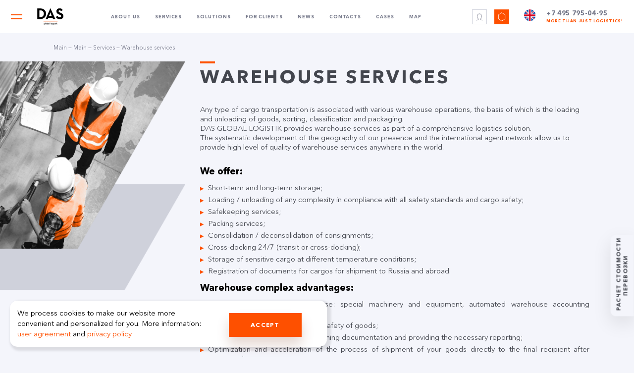

--- FILE ---
content_type: text/html; charset=UTF-8
request_url: https://dasglobal.ru/en/offer/skladskie-uslugi
body_size: 8456
content:
<!DOCTYPE html>
<html lang="ru">
<head>
    <meta charset="UTF-8">
    <meta name="viewport" content="width=device-width, initial-scale=1, viewport-fit=cover">

    <title>Services</title>
    <meta http-equiv="Content-Type" content="text/html; charset=UTF-8" />
<meta name="robots" content="index, follow" />
<meta name="keywords" content="Services" />
<meta name="description" content="Services" />
<link href="/bitrix/css/main/bootstrap.min.css?1661179648121326" type="text/css"  rel="stylesheet" />
<link href="/bitrix/css/main/font-awesome.min.css?166117964823748" type="text/css"  rel="stylesheet" />
<link href="/bitrix/cache/css/s1/new_copy/page_11e4d13bda63b0788b7618a5d1908fd5/page_11e4d13bda63b0788b7618a5d1908fd5_v1.css?17665749834281" type="text/css"  rel="stylesheet" />
<link href="/bitrix/cache/css/s1/new_copy/template_ebf4e45df7fa1d30bcedf5b0d5fefe6b/template_ebf4e45df7fa1d30bcedf5b0d5fefe6b_v1.css?17665720732311" type="text/css"  data-template-style="true" rel="stylesheet" />
<script>if(!window.BX)window.BX={};if(!window.BX.message)window.BX.message=function(mess){if(typeof mess==='object'){for(let i in mess) {BX.message[i]=mess[i];} return true;}};</script>
<script>(window.BX||top.BX).message({"JS_CORE_LOADING":"Загрузка...","JS_CORE_NO_DATA":"- Нет данных -","JS_CORE_WINDOW_CLOSE":"Закрыть","JS_CORE_WINDOW_EXPAND":"Развернуть","JS_CORE_WINDOW_NARROW":"Свернуть в окно","JS_CORE_WINDOW_SAVE":"Сохранить","JS_CORE_WINDOW_CANCEL":"Отменить","JS_CORE_WINDOW_CONTINUE":"Продолжить","JS_CORE_H":"ч","JS_CORE_M":"м","JS_CORE_S":"с","JSADM_AI_HIDE_EXTRA":"Скрыть лишние","JSADM_AI_ALL_NOTIF":"Показать все","JSADM_AUTH_REQ":"Требуется авторизация!","JS_CORE_WINDOW_AUTH":"Войти","JS_CORE_IMAGE_FULL":"Полный размер"});</script>

<script src="/bitrix/js/main/core/core.min.js?1766222082229643"></script>

<script>BX.Runtime.registerExtension({"name":"main.core","namespace":"BX","loaded":true});</script>
<script>BX.setJSList(["\/bitrix\/js\/main\/core\/core_ajax.js","\/bitrix\/js\/main\/core\/core_promise.js","\/bitrix\/js\/main\/polyfill\/promise\/js\/promise.js","\/bitrix\/js\/main\/loadext\/loadext.js","\/bitrix\/js\/main\/loadext\/extension.js","\/bitrix\/js\/main\/polyfill\/promise\/js\/promise.js","\/bitrix\/js\/main\/polyfill\/find\/js\/find.js","\/bitrix\/js\/main\/polyfill\/includes\/js\/includes.js","\/bitrix\/js\/main\/polyfill\/matches\/js\/matches.js","\/bitrix\/js\/ui\/polyfill\/closest\/js\/closest.js","\/bitrix\/js\/main\/polyfill\/fill\/main.polyfill.fill.js","\/bitrix\/js\/main\/polyfill\/find\/js\/find.js","\/bitrix\/js\/main\/polyfill\/matches\/js\/matches.js","\/bitrix\/js\/main\/polyfill\/core\/dist\/polyfill.bundle.js","\/bitrix\/js\/main\/core\/core.js","\/bitrix\/js\/main\/polyfill\/intersectionobserver\/js\/intersectionobserver.js","\/bitrix\/js\/main\/lazyload\/dist\/lazyload.bundle.js","\/bitrix\/js\/main\/polyfill\/core\/dist\/polyfill.bundle.js","\/bitrix\/js\/main\/parambag\/dist\/parambag.bundle.js"]);
</script>
<script>BX.Runtime.registerExtension({"name":"fx","namespace":"window","loaded":true});</script>
<script>(window.BX||top.BX).message({"LANGUAGE_ID":"ru","FORMAT_DATE":"DD.MM.YYYY","FORMAT_DATETIME":"DD.MM.YYYY HH:MI:SS","COOKIE_PREFIX":"BITRIX_SM","SERVER_TZ_OFFSET":"10800","UTF_MODE":"Y","SITE_ID":"s1","SITE_DIR":"\/","USER_ID":"","SERVER_TIME":1769149737,"USER_TZ_OFFSET":0,"USER_TZ_AUTO":"Y","bitrix_sessid":"89d51aa0371e359915c565847622981e"});</script>


<script  src="/bitrix/cache/js/s1/new_copy/kernel_main/kernel_main_v1.js?1766577945158483"></script>
<script>BX.setJSList(["\/bitrix\/js\/main\/core\/core_fx.js","\/bitrix\/js\/main\/session.js","\/bitrix\/js\/main\/pageobject\/dist\/pageobject.bundle.js","\/bitrix\/js\/main\/core\/core_window.js","\/bitrix\/js\/main\/date\/main.date.js","\/bitrix\/js\/main\/core\/core_date.js","\/bitrix\/js\/main\/utils.js","\/bitrix\/templates\/.default\/components\/bitrix\/news.detail\/flat2\/script.js"]);</script>
<script>BX.setCSSList(["\/bitrix\/templates\/.default\/components\/bitrix\/news.detail\/flat2\/style.css","\/bitrix\/templates\/.default\/components\/bitrix\/news.detail\/flat2\/themes\/blue\/style.css","\/bitrix\/templates\/new_copy\/styles.css"]);</script>


<script  src="/bitrix/cache/js/s1/new_copy/page_d8944c0520e0630307f37af253135f63/page_d8944c0520e0630307f37af253135f63_v1.js?17665749833844"></script>


    <link href="/assets/plugins/fancy-slider/scss/style.css" rel="stylesheet">
    <link href="/assets/plugins/animate.css" rel="stylesheet">
    <link href="/assets/plugins/tinySlider/tiny-slider.2.9.1.css" rel="stylesheet">
    <link href="/assets/plugins/fancy/jquery.fancybox.min.css" rel="stylesheet">
    <link href="/assets/plugins/nSelect/build/jquery.nselect.css" rel="stylesheet">
    <link href="/assets/plugins/nSelect/build/jquery.mCustomScrollbar.css" rel="stylesheet">

    <link href="/assets/css/style.css" rel="stylesheet">

<meta property="og:image" content="https://dasglobal.ru/black_logo.jpg"/>
<meta property="og:title" content="Транспортная компания Таможенный представитель"/>
<meta property="og:description" content="Международные грузоперевозки из стран Азии, Европы и США в Россию.Таможенное оформление грузов."/>
    <script src="https://yastatic.net/jquery/3.1.1/jquery.min.js"></script>
    <script src="/assets/plugins/wow/wow.js"></script>
    <script src="/assets/plugins/tinySlider/tiny-slider.2.9.1.js"></script>
    <script src="/assets/plugins/fancy/jquery.fancybox.min.js"></script>
    <script src="/assets/plugins/inputmask/jquery.inputmask.js"></script>
    <script src="/assets/plugins/inputmask/jquery.bind-first-0.1.min.js"></script>
    <script src="/assets/plugins/inputmask/jquery.inputmask-multi.js"></script>
    <script src="/assets/plugins/nSelect/build/jquery.nselect.min.js"></script>
    <script src="/assets/plugins/nSelect/build/jquery.mCustomScrollbar.min.js"></script>
<script src="https://cdn.jsdelivr.net/npm/jquery.maskedinput@1.4.1/src/jquery.maskedinput.js" type="text/javascript"></script>
    <script src="/assets/js/site.js?v=2"></script>

    <script src="/assets/js/map.js"></script>
</head>


<body class="page--en">
<main class="wrapper">
    <header class="inner">
        <div class="flex">
            <div class="hamburger showDesktop" onclick="closeSubMenu($(this))"></div>
            <div class="logo-block"><a href="/en/" class="logo"></a></div>
        </div>
        <div class="showDesktop">
            <div class="menu">
                <span onclick="openSubMenu($(this), 1)" class="menu-item">About us</span>
                <span onclick="openSubMenu($(this), 2)" class="menu-item">Services</span>
                <span onclick="openSubMenu($(this), 3)" class="menu-item">Solutions</span>
                <span onclick="openSubMenu($(this), 4)" class="menu-item">For clients</span>
                <a href="/en/news/" class="menu-item">News</a>
                <a href="/en/contacts/" class="menu-item">Contacts</a>
                <a href="/en/cases/" class="menu-item">Cases</a>
                <a href="/en/map/" class="menu-item">Map</a>
            </div>
        </div>
        <div class="flex showDesktop">
            <a href="/en/lichnyy-kabinet/" class="personal"></a>
            <span class="polygon"></span>
<!--            <a href="--><!--/search/" class="search"><i class="icon icon--search"></i></a>-->
            <div class="lng">
                <div class="lng__current"><i class="icon icon--en"></i></div>
                <div class="lng__select">
                                            <a href="/" class="lng__select-item"><i class="icon icon--ru"></i></a>
                                            <a href="/cn/" class="lng__select-item"><i class="icon icon--cn"></i></a>
                                    </div>
            </div>
            <span class="phone">+7 495 795-04-95<br/><span style="color:#FE5000;font-size: 8px;">More than just logistics!</span>
</span>
        </div>
        <div class="menu menu--sub showDesktop" menu="1">
            <a href="/en/about/history/" class="menu-item menu-item--2">
                <span class="menu-item__pic" style="background-image: url(/assets/img/pic/menu/01.png)"></span>
                <span class="menu-item__text">Success story</span>
            </a>
            <a href="/en/map/" class="menu-item menu-item--2">
                <span class="menu-item__pic" style="background-image: url(/assets/img/pic/menu/02.png)"></span>
                <span class="menu-item__text">Business locations</span>
            </a>
            <a href="/en/about/standards/" class="menu-item menu-item--2">
                <span class="menu-item__pic" style="background-image: url(/assets/img/pic/menu/03.png)"></span>
                <span class="menu-item__text">Corporate standards</span>
            </a>
            <a href="/en/about/item/" class="menu-item menu-item--2">
                <span class="menu-item__pic" style="background-image: url(/assets/img/pic/menu/04.png)"></span>
                <span class="menu-item__text">Quality control</span>
            </a>
            <a href="/en/about/certificates/" class="menu-item menu-item--2">
                <span class="menu-item__pic" style="background-image: url(/assets/img/pic/menu/05.png)"></span>
                <span class="menu-item__text">Certificates and licences</span>
            </a>
            <a href="/en/career/" class="menu-item menu-item--2">
                <span class="menu-item__pic" style="background-image: url(/assets/img/pic/menu/06.png)"></span>
                <span class="menu-item__text">Career and specialists</span>
            </a>
        </div>
        <div class="menu menu--sub showDesktop" menu="2">
            <a href="/en/offer/avtomobilnye-perevozki" class="menu-item menu-item--2">
                <span class="menu-item__pic" style="background-image: url(/assets/img/services/new/01.png)"></span>
                <span class="menu-item__text">Road freight</span>
            </a>
            <a href="/en/offer/morskie-perevozki" class="menu-item menu-item--2">
                <span class="menu-item__pic" style="background-image: url(/assets/img/services/new/02.png)"></span>
                <span class="menu-item__text">Ocean freight</span>
            </a>
            <a href="/en/offer/avia-perevozki" class="menu-item menu-item--2">
                <span class="menu-item__pic" style="background-image: url(/assets/img/services/new/03.png)"></span>
                <span class="menu-item__text">Air freight</span>
            </a>
            <a href="/en/offer/zheleznodorozhnye-gruzoperevozki" class="menu-item menu-item--2">
                <span class="menu-item__pic" style="background-image: url(/assets/img/services/new/04.png)"></span>
                <span class="menu-item__text">Rail freight</span>
            </a>
            <a href="/en/offer/tamozhennoe-oformlenie" class="menu-item menu-item--2">
                <span class="menu-item__pic" style="background-image: url(/assets/img/services/new/05.png)"></span>
                <span class="menu-item__text">Customs clearance</span>
            </a>
            <a href="/en/offer/proektnye-perevozki" class="menu-item menu-item--2">
                <span class="menu-item__pic" style="background-image: url(/assets/img/services/new/06.png)"></span>
                <span class="menu-item__text">Projects</span>
            </a>

 <a href="/en/offer/skladskie-uslugi" class="menu-item menu-item--2">
                <span class="menu-item__pic" style="background-image: url(/assets/img/services/27-c.png)"></span>
                <span class="menu-item__text">Warehouse services</span>
            </a>
        </div>
        <div class="menu menu--sub showDesktop" menu="3">
            <a href="/en/business/gornodoyvayushchaya-otrasl" class="menu-item menu-item--2">
                <span class="menu-item__pic" style="background-image: url(/assets/img/services/small/03-c.png)"></span>
                <span class="menu-item__text">Machinery<br>Equipment</span>
            </a>
            <a href="/en/business/mashinostroenie-i-zapasnye-chasti" class="menu-item menu-item--2">
                <span class="menu-item__pic" style="background-image: url(/assets/img/services/small/08-c.png)"></span>
                <span class="menu-item__text">Mining<br>Construction</span>
            </a>
            <a href="/en/business/enegrgetika" class="menu-item menu-item--2">
                <span class="menu-item__pic" style="background-image: url(/assets/img/services/small/06-c.png)"></span>
                <span class="menu-item__text">Energetics</span>
            </a>
            <a href="/en/business/neftegazovaya-otrasl" class="menu-item menu-item--2">
                <span class="menu-item__pic" style="background-image: url(/assets/img/services/small/10-c.png)"></span>
                <span class="menu-item__text">Oil, Gas<br>Chemical Industry</span>
            </a>
            <a href="/en/business/bytovaya-tekhnika-i-oborudovanie" class="menu-item menu-item--2">
                <span class="menu-item__pic" style="background-image: url(/assets/img/services/small/07-c.png)"></span>
                <span class="menu-item__text">Appliances<br>electronics</span>
            </a>
            <a href="/en/business/telekom-oborudovanie" class="menu-item menu-item--2">
                <span class="menu-item__pic" style="background-image: url(/assets/img/services/small/05-c.png)"></span>
                <span class="menu-item__text">Telecommunications<br>equipment</span>
            </a>
        </div>
        <div class="menu menu--sub showDesktop" menu="4">
            <a href="/en/client/logisticheskie-resheniya" class="menu-item menu-item--2">
                <span class="menu-item__pic" style="background-image: url(/assets/img/pic/menu/19.png)"></span>
                <span class="menu-item__text">Logistics solutions</span>
            </a>
            <a href="/en/client/regiony-deyatelnosti" class="menu-item menu-item--2">
                <span class="menu-item__pic" style="background-image: url(/assets/img/pic/menu/20.png)"></span>
                <span class="menu-item__text">Regions of operation</span>
            </a>
            <a href="/en/client/polnyy-kompleks-uslug" class="menu-item menu-item--2">
                <span class="menu-item__pic" style="background-image: url(/assets/img/pic/menu/21.png)"></span>
                <span class="menu-item__text">Full service</span>
            </a>
            <a href="/en/client/poluchit-individualnoe-predlozhenie" class="menu-item menu-item--2">
                <span class="menu-item__pic" style="background-image: url(/assets/img/pic/menu/22.png)"></span>
                <span class="menu-item__text">Get your personal<br> proposal</span>
            </a>
            <a href="/en/client/poleznaya-informatsiya" class="menu-item menu-item--2">
                <span class="menu-item__pic" style="background-image: url(/assets/img/pic/menu/23.png)"></span>
                <span class="menu-item__text">Useful information</span>
            </a>
            <a href="/en/lichnyy-kabinet" class="menu-item menu-item--2">
                <span class="menu-item__pic" style="background-image: url(/assets/img/pic/menu/24.png)"></span>
                <span class="menu-item__text">My account</span>
            </a>
        </div>

        <div class="showMobile">
            <div class="flex">
                <span class="phone">+7 495 795-04-95<br/><span style="color:#FE5000;font-size: 8px;">More than just logistics!</span>
</span>
                <div class="hamburger" onclick="toggleMenu($(this))"></div>
            </div>
        </div>
    </header>

    <div class="showMobile">
        <div class="menu menu--main">

            <div class="lng">
                                    <a href="/" class="lng__select-item"><i class="icon icon--ru"></i></a>
                                    <a href="/en/" class="lng__select-item"><i class="icon icon--en"></i></a>
                                    <a href="/cn/" class="lng__select-item"><i class="icon icon--cn"></i></a>
                            </div>

<!--            <div class="menu__search">-->
<!--                <input type="text" placeholder="--><!--" required>-->
<!--            </div>-->

            <a href="/en/about/" class="menu-item">About us</a>
            <a href="/en/offer/" class="menu-item">Services</a>
            <a href="/en/business/" class="menu-item">Solutions</a>
            <a href="/en/client/" class="menu-item">For clients</a>
            <a href="/en/news/" class="menu-item">News</a>
            <a href="/en/contacts/" class="menu-item">Contacts</a>
            <a href="/en/cases/" class="menu-item">Cases</a>
            <a href="/en/map/" class="menu-item">Map</a>

            <div class="menu__links">
                <div>
                    <a href="/en/lichnyy-kabinet/" class="personal"></a>
                    <div>My account</div>
                </div>
                <div>
                    <span class="polygon"></span>
                    <div>SUBMIT APPLICATION</div>
                </div>
            </div>
        </div>
    </div>

            <div class="content">
            <div class="breadcrumbs">
                <a href="/en">Main</a> — <a href="/en/" title="Main">Main</a> — <a href="/en/offer/" title="Services">Services</a> — <span>Warehouse services</span><span>Услуги</span>            </div>
        </div>
    
    <span class="calc  btn-request-2" data-callibri_outside_action="true">Расчет стоимости<br>перевозки</span>
 <span class="calc66  btn-request-2" >
New warehouse</span>   <style>
.breadcrumbs span:last-child
{
display:none!important;
}

</style>


<section class="section_page">
    <div class="section_page-img-block">
        <img src="/upload/iblock/4b3/4b3c4a35588722069670487e5cff5d57.png" alt="" class="section_page-img">
        <img src="/assets/img/section_page/rectangle.png" alt="" class="rectangle">
        <ul class="section_page-img-block-ul">



           
        </ul>
    </div>
    <div class="section_page-desc">
        <div class="title">Warehouse services</div>
        <div class="section_page-desc-in">


<p>
	 Any type of cargo transportation is associated with various warehouse operations, the basis of which is the loading and unloading of goods, sorting, classification and packaging.
<br/>
	DAS GLOBAL LOGISTIK provides warehouse services as part of a comprehensive logistics solution.
<br/>The systematic development of the geography of our presence and the international agent network allow us to provide high level of quality of warehouse services anywhere in the world.
</p>



<div class="h3">
 <b>We offer: </b>
</div>
<ul class="list-triangle">
	<li style="margin: 5px 0; text-align: justify;">Short-term and long-term storage; </li>
	<li style="margin: 5px 0; text-align: justify;">Loading / unloading of any complexity in compliance with all safety standards and cargo safety; </li>
	<li style="margin: 5px 0; text-align: justify;">Safekeeping services; </li>
	<li style="margin: 5px 0; text-align: justify;">Packing services; </li>
	<li style="margin: 5px 0; text-align: justify;">Consolidation / deconsolidation of consignments; </li>
	<li style="margin: 5px 0; text-align: justify;">Cross-docking 24/7 (transit or cross-docking);</li>
	<li style="margin: 5px 0; text-align: justify;">Storage of sensitive cargo at different temperature conditions; </li>
<li style="margin: 5px 0; text-align: justify;">Registration of documents for cargos for shipment to Russia and abroad.</li>
</ul>
<div class="h3">
 <b> Warehouse complex advantages:</b>
</div>
<ul class="list-triangle">
	<li style="margin: 5px 0; text-align: justify;">Professionally equipped warehouse: special machinery and equipment, automated warehouse accounting program;</li>
	<li style="margin: 5px 0; text-align: justify;">Full responsibility and ensuring the safety of goods; </li>
	<li style="margin: 5px 0; text-align: justify;">Transparent control system. Maintaining documentation and providing the necessary reporting; </li>
	<li style="margin: 5px 0; text-align: justify;">Optimization and acceleration of the process of shipment of your goods directly to the final recipient after customs clearance; </li>
	<li style="margin: 5px 0; text-align: justify;"> High speed</li>
</ul>
<br/>
<p style="text-align: justify;">
	The whole range of warehouse services is provided by DAS GLOBAL LOGISTIK taking into account an individual approach to each client.
<br/>
Modern technical equipment and highly qualified personnel will ensure high-quality handling of your cargo and its safe storage.
<br/>
The new DAS 3PL-Warehouse strengthens our ability to provide a range of logistics services.
</p>
<p style="text-align: justify;">
<b>We are ready to implement your requests and wishes!</b>
</p>
            <!--<div class="h2">Политика компании</div>
            <p>Компания ДАС ГЛОБАЛ ЛОДЖИСТИК оказывает полный комплекс транспортно-логистических услуг, включая таможенное оформление и брокерские услуги для различных сфер бизнеса и отраслей промышленности. В своей деятельности компания реализует принципы оптимизации процессов транспортировки груза и таможенного оформления, контроля качества, сроков и рыночной обоснованности стоимости логистических операций, соблюдения норм российского и международного законодательства.</p>
            <div class="h3">Цели</div>
            <ul class="list-triangle">
                <li>Своевременное и полное удовлетворение потребностей рынка в качественных услугах</li>
                <li>Анализ производственной деятельности и совершенствование системы качества</li>
                <li>Достижение оптимального уровня издержек и максимальной прозрачности бизнес-процессов</li>
                <li>Системное формирование высокопрофессионального коллектива</li>
                <li>Обеспечение оптимальных условий для эффективной работы, предоставление возможности для профессионального и личностного роста</li>
                <li>Создание хорошо управляемой компании, ориентированной на получение прибыли за счет достижения высокого уровня показателей в оперативной деятельности</li>
            </ul>
           
            <p>Компания ДАС ГЛОБАЛ ЛОДЖИСТИК оказывает полный комплекс транспортно-логистических услуг, включая таможенное оформление и брокерские услуги для различных сфер бизнеса и отраслей промышленности. В своей деятельности компания реализует принципы оптимизации процессов транспортировки груза и таможенного оформления, контроля качества, сроков и рыночной обоснованности стоимости логистических операций, соблюдения норм российского и международного законодательства.</p>
            <div class="exerpt">
                <div class="exerpt-in">
                    Компания ДАС ГЛОБАЛ ЛОДЖИСТИК оказывает полный комплекс транспортно-логистических услуг, включая таможенное оформление и брокерские услуги для различных сфер бизнеса и отраслей промышленности.
                </div>
            </div>
            <p>Компания ДАС ГЛОБАЛ ЛОДЖИСТИК оказывает полный комплекс транспортно-логистических услуг, включая таможенное оформление и брокерские услуги для различных сфер бизнеса и отраслей промышленности. В своей деятельности компания реализует принципы оптимизации процессов транспортировки груза и таможенного оформления, контроля качества, сроков и рыночной обоснованности стоимости логистических операций, соблюдения норм российского и международного законодательства.</p>
            <div class="img_block">
                 <img src="/assets/img/section_page/img_block-bg.jpg" alt="">
                <div class="h2">Компания ДАС ГЛОБАЛ ЛОДЖИСТИК</div>
            </div>
            <div class="h3">Качество услуг</div>
            <p>Качество услуг, процессов в логистической сфере мы рассматриваем, как главное условие завоевания транспортно-логистического рынка, удовлетворения потребностей клиентов, стабильного развития компании, совершенствования человеческих ресурсов, построения устойчивых отношений с партнерами. Качество услуг, процессов в логистической сфере мы рассматриваем, как главное условие завоевания транспортно-логистического рынка, удовлетворения потребностей клиентов, стабильного развития компании, совершенствования человеческих ресурсов, построения устойчивых отношений с партнерами.Качество услуг, процессов в логистической сфере мы рассматриваем, как главное условие завоевания транспортно-логистического рынка, удовлетворения потребностей клиентов, стабильного развития компании, совершенствования человеческих ресурсов, построения устойчивых отношений с партнерами.</p>
            <div class="flex">
                <div class="flex-text">
                    Качество услуг, процессов в логистической сфере мы рассматриваем, как главное условие завоевания транспортно-логистического рынка, удовлетворения потребностей клиентов, стабильного развития компании, совершенствования человеческих ресурсов, построения устойчивых отношений с партнерами. Качество услуг, процессов в логистической сфере мы рассматриваем, как главное условие завоевания транспортно-логистического рынка, удовлетворения потребностей клиентов, стабильного развития компании, совершенствования человеческих ресурсов, построения устойчивых отношений с партнерами.
                </div>
                <div class="flex-img">
                    <img src="/assets/img/section_page/flex-bg.jpg" alt="">
                </div>
            </div>-->






        </div>

    </div>
</section>



<section class="additionally">
    <div class="additionally-desc">
        <div class="h2">Additionally</div>
        <p><p style="text-align: justify;">
	For more detailed advice from our specialists in the warehouse operations department
You can contact by phone + 7 (495) 795 04 95, as well as send a request to <a href="mailto:info@dasglobal.ru">info@dasglobal.ru</a>.
	</p></p>
    </div>
    <div class="additionally-img">
        <img src="/assets/img/section_page/additionally-bg.png" alt="">
    </div>
</section>


















<div style="display:none" class="bx-newsdetail">
	<div class="bx-newsdetail-block" id="bx_1878455859_5811">

						<div class="bx-newsdetail-img">
				<img
					src="/upload/iblock/4b3/4b3c4a35588722069670487e5cff5d57.png"
					width="793"
					height="800"
					alt="Складские услуги"
					title="Складские услуги"
					/>
			</div>
			
			<h3 class="bx-newsdetail-title">Складские услуги</h3>
	
	<div class="bx-newsdetail-content">
					</div>

		
		
	<div class="row">
		<div class="col-xs-5">
		</div>
		</div>
	</div>
</div>
<script type="text/javascript">
	BX.ready(function() {
		var slider = new JCNewsSlider('bx_1878455859_5811', {
			imagesContainerClassName: 'bx-newsdetail-slider-container',
			leftArrowClassName: 'bx-newsdetail-slider-arrow-container-left',
			rightArrowClassName: 'bx-newsdetail-slider-arrow-container-right',
			controlContainerClassName: 'bx-newsdetail-slider-control'
		});
	});
</script>





<br></main>
<footer>
    <div class="footer__row">
        <div class="content">


  <div class="social">
                <!--<a target="_blank" href="https://www.facebook.com/DASRUSSIA/" class="social-icon social-icon--fb"></a>
                <a target="_blank" href="https://www.instagram.com/dasgloballogistik/" class="social-icon social-icon--ins"></a>-->
         <a target="_blank" href="https://vk.com/public211076742" class="social-icon social-icon--vk"></a>
                <a target="_blank" href="https://t.me/dasgloballogistik" class="social-icon social-icon--tg"></a>
                <a target="_blank" href="https://rutube.ru/channel/61788475/" class="social-icon social-icon--yt"></a>
            </div>



<div  class="social1">
                <a href="/prezentatsii/" >Презентация услуг</a>
                <a href="/sklad/" >Презентация Склад</a>
                <a  href="/prezentatsii/" >Буклет компании</a>
</div>







            <div class="contacts">
                <div class="showMobile">
                    <div class="address">
                        34, Repina st., Khimki, Moscow Region,<br> 141402, Helios-Country BC                     </div>
                </div>
                <a href="mailto:info@dasglobal.ru" class="email">info@dasglobal.ru</a>
                <span class="phone">+7 495 795-04-95</span>
            </div>
        </div>
    </div>
    <div class="content copyright">
        <div>Copyright 2011-2026 © "DAS GLOBAL LOGISTIK" LLC</div>
        <div class="showDesktop">



    <a href="/en/document/">Privacy policy</a>&nbsp;&nbsp;&nbsp;|&nbsp;&nbsp;&nbsp;<a href="/en/document/">User agreement</a>
   




                 </div>
        <div class="showMobile">
            <div>
                <a href="/en/document/">Privacy policy</a>
            </div>
            <div>
                <a href="/en/document/">User agreement</a>
            </div>
        </div>
    </div>
</footer>

<div class="showMobile"><div class="mobile-trigger"></div></div>

<input type="hidden" name="lng" value="en">
<div class="dn">
    <span word="fields_error">Fill the fields</span>
</div>

    <script src="/assets/plugins/fancy-slider/js/index.js"></script>

<script type="text/javascript" > (function(m,e,t,r,i,k,a){m[i]=m[i]||function(){(m[i].a=m[i].a||[]).push(arguments)}; m[i].l=1*new Date();k=e.createElement(t),a=e.getElementsByTagName(t)[0],k.async=1,k.src=r,a.parentNode.insertBefore(k,a)}) (window, document, "script", "https://mc.yandex.ru/metrika/tag.js", "ym"); ym(66173689, "init", { clickmap:true, trackLinks:true, accurateTrackBounce:true, webvisor:true }); </script> <noscript><div><img src="https://mc.yandex.ru/watch/66173689" style="position:absolute; left:-9999px;" alt="" /></div></noscript>




<div class="cookie_warning" style="display: none; z-index: 1000;">
<div class="lev">
<p>We process cookies to make our website more convenient and personalized for you. More information: <a target="_blank" href="/en/document/" >user agreement</a> and <a target="_blank" href="/document/" ;">privacy policy</a>.
</p>
</div>
<div class="prav">
<button  class="cookie_btn" >Accept</button>
</div>
</div>





<script>
  function getCookie(name) {
    const match = document.cookie.match(new RegExp('(^| )' + name + '=([^;]+)'));
    return match ? match[2] : null;
}
 
// Проверяем наличие cookie и скрываем предупреждение, если cookie существует
function checkCookie() {
    if (getCookie('cookiewarning')) {
        document.querySelector('.cookie_warning').style.display = 'none';
    } else {
        document.querySelector('.cookie_warning').style.display = 'block';
    }
}
 
// Устанавливаем cookie и скрываем предупреждение при нажатии кнопки
document.querySelector('.cookie_btn').addEventListener('click', function(event) {
    event.preventDefault();
    const expires = new Date();
    expires.setFullYear(expires.getFullYear() + 1); // Cookie на 1 год
    document.cookie = `cookiewarning=yes; path=/; expires=${expires.toUTCString()}`;
    document.querySelector('.cookie_warning').style.display = 'none';
});
 
// Проверяем cookie при загрузке страницы
checkCookie();
</script>
<style>
.cookie_warning {
    box-shadow:4px 4px 4px 4px rgba(0, 0, 0, 0.1);
    animation: slide-in 0.5s ease-out;
}
 
@keyframes slide-in {
    from {
        transform: translateY(100%);
    }
    to {
        transform: translateY(0);
    }
}

.cookie_warning
{
position: fixed; bottom: 20px; left: 20px; background: #fff; color: #000; padding: 15px; border-radius: 15px; width:50%;
}

  .cookie_btn {
                    width: 100%;
                    height: 48px;
                    font-weight: 800;
                    font-size: 12px;
                    line-height: 16px;
                    text-align: center;
                    letter-spacing: 0.1em;
                    text-transform: uppercase;
                    color: #FFFFFF;
                    background: #FE5000;
                    box-shadow: 0px 16px 24px rgba(127, 56, 24, 0.2);width:90%;
                    border: 0;
			
                }

               .cookie_btn:hover {
                    opacity: 0.7;
					
                }
				.lev
				{
				width:65%;float:left;padding-right:10px;
				}
				.prav
				{
				width:30%;float:right;padding-right:20px;    padding-top: 10px;
				}


@media (max-width: 768px) 
{
	
.cookie_warning
{
width:100%;
}

.prav
{
width:35%;
}

}





</style>














</body>
</html>


--- FILE ---
content_type: text/css
request_url: https://dasglobal.ru/bitrix/cache/css/s1/new_copy/template_ebf4e45df7fa1d30bcedf5b0d5fefe6b/template_ebf4e45df7fa1d30bcedf5b0d5fefe6b_v1.css?17665720732311
body_size: 745
content:


/* Start:/bitrix/templates/new_copy/styles.css?17485041972175*/
.arrow-js{
    cursor: pointer;

}
.calc66
{
display:none!important;
line-height: 40px;
box-shadow: -1.09809663vw 0 2.92825769vw rgba(0, 0, 0, 0.1);
border-radius: 0.87847731vw 0.87847731vw 0 0;
right: -4.53879941vw;
bottom:23.98096633vw;
height: 80px;

padding: 0.73206442vw 0.87847731vw;
font-weight: bold;

line-height: 16px;
text-align: center;
letter-spacing: 0.1em;
text-transform: uppercase;
background: #FE5000;
box-shadow: -15px 0 40px rgba(0, 0, 0, 0.1);
border-radius: 12px 12px 0 0;
transform: rotate(-90deg);
position: fixed;
z-index: 9;
cursor:pointer;
padding: 10px 12px;
color: #fff;
text-decoration: none;

white-space: nowrap;
}

.calc66:hover
{
color:#000;
}


@media only screen and (min-width: 768px){
    #tns1 > .tns-item {
        transition: 1s ease-in-out all;
    }
    .page--index .scroll .team-slider .tns-inner {
        margin: 0 24vw 0 10vw !important;
    }
    .scroll  .team-slider{
    // z-index: 4;
    }
    .scroll #tns1 > .tns-item {
        width: calc(4.5%) !important;
    }
    .scroll #tns2-iw{
        margin: 0 4%;
    }
    .direction{
        transition: 1s ease-in-out all;
    }
    .scroll .direction {
        width: 17vw !important;
    }
    .scroll #tns4-iw{
        margin-left: 15px;
    }
    .flex{
        display: flex;
        margin: 0 -15px;
        align-items: flex-end;
    }
    .project-form .flex .btn {
        /*width: auto;*/
        /*min-width: 10vw;*/
        /*margin-left: 10px;*/
        /*padding: 0 0vw;*/
    }
    .project-form .flex input[name="cap"]{
        border: 0;
        border-bottom: 2px solid #fff;
    }





}

@media only screen and (max-width: 768px){
.calc {
    font-size: 12px!important;
    line-height: 20px!important;
    box-shadow: -1.09809663vw 0 2.92825769vw rgb(0 0 0 / 10%)!important;
    border-radius: 0.87847731vw 0.87847731vw 0 0!important;
    right: -18.538799vw!important;
    bottom: 118.019034vw!important;
    height: 50px!important;
    width: 50%!important;;z-index: 9999999!important;
    padding: 0.73206442vw 0.87847731vw!important;
}
.calc66 {
right: -18.538799vw;
    bottom: 62.980966vw;
    height: 50px;
    width: 50%;line-height: 20px;
}
}
/* End */
/* /bitrix/templates/new_copy/styles.css?17485041972175 */


--- FILE ---
content_type: text/css
request_url: https://dasglobal.ru/assets/plugins/fancy-slider/scss/style.css
body_size: 2781
content:
.fnc {
    /* you can add color names and their values here
    and then simply add classes like .m--blend-$colorName to .fnc-slide
    to apply specific color for mask blend mode */
}

.fnc-slider {
    overflow: hidden;
    box-sizing: border-box;
    position: relative;
    height: 100vh;
//opacity: 0;
}
.m--active-slide.fnc-slider{
//opacity: 1;
    transition: opacity 1000ms ease 0s;
}

.fnc-slider *, .fnc-slider *:before, .fnc-slider *:after {
    box-sizing: border-box;
}

.fnc-slider__slides {
    position: relative;
    height: 100%;
    transition: transform 1s 0.6666666667s;
}

.fnc-slider .m--blend-dark .fnc-slide__inner {
    background-color: #43464E;
}

.fnc-slider .m--blend-dark .fnc-slide__mask-inner {
    background-color: #575757;
}

.fnc-slider .m--navbg-dark {
    background-color: #575757;
}

.fnc-slider .m--blend-green .fnc-slide__inner {
    background-color: #43464E;
}

.fnc-slider .m--blend-green .fnc-slide__mask-inner {
    background-color: #42605E;
}

.fnc-slider .m--navbg-green {
    background-color: #42605E;
}

.fnc-slider .m--blend-red .fnc-slide__inner {
    background-color: #43464E;
}

.fnc-slider .m--blend-red .fnc-slide__mask-inner {
    background-color: #990e13;
}

.fnc-slider .m--navbg-red {
    background-color: #990e13;
}

.fnc-slider .m--blend-blue .fnc-slide__inner {
    background-color: #43464E;
}

.fnc-slider .m--blend-blue .fnc-slide__mask-inner {
    background-color: #2D7791;
}

.fnc-slider .m--navbg-blue {
    background-color: #2D7791;
}

.fnc-slider .m--blend-orange .fnc-slide__inner {
    background-color: #43464E;
}

.fnc-slider .m--blend-orange .fnc-slide__mask-inner {
    background-color: #FE5000;
}

.fnc-slider .m--navbg-orange {
    background-color: #FE5000;
}

.fnc-slide {
    overflow: hidden;
    position: absolute;
    left: 0;
    top: 0;
    width: 100%;
    height: 100%;
    transform: translate3d(0, 0, 0);
    opacity: 0;
    transition: 1s ease-in-out all;
}

.fnc-slide.m--before-sliding {
    /*z-index: 2 !important;*/
    /*transform: translate3d(100%, 0, 0);*/
}

.fnc-slide.m--active-slide {
    opacity: 1;
    z-index: 1;
//transition: transform 1s 0.6666666667s ease-in-out;
    /*transform: translate3d(0, 0, 0);*/
}

.fnc-slide__inner {
    position: relative;
    height: 100%;
    background-size: cover;
    background-position: center top;
//transform: translate3d(0, 0, 0);
    /*opacity: 0;*/
    /*transition: opacity 2000ms ease 0s;*/
}

.m--global-blending-active .fnc-slide__inner, .m--blend-bg-active .fnc-slide__inner {
    background-blend-mode: luminosity;
}

.m--before-sliding .fnc-slide__inner {
//transform: translate3d(-100%, 0, 0);
}

.m--active-slide .fnc-slide__inner {
    /*transition: transform 1s 0.6666666667s ease-in-out;*/
    /*opacity: 1;*/
    /*transform: translate3d(0, 0, 0);*/
}

.fnc-slide__mask {
    overflow: hidden;
    z-index: 1;
    position: absolute;
    right: 20%;
    top: 20%;
    width: 42vw;
    height: 36vw;
    margin-right: -90px;
    clip-path: polygon(25% 0, 75% 0, 100% 50%, 75% 100%, 25% 100%, 0 50%, 25% 0, 30% 10%, 10% 50%, 30% 90%, 70% 90%, 90% 50%, 70% 10%, 30% 10%);
    -webkit-clip-path: polygon(25% 0, 75% 0, 100% 50%, 75% 100%, 25% 100%, 0 50%, 25% 0, 30% 10%, 10% 50%, 30% 90%, 70% 90%, 90% 50%, 70% 10%, 30% 10%);
    transform-origin: 50% 0;
    transition-timing-function: ease-in-out;
}

.m--before-sliding .fnc-slide__mask {
    //transform: rotate(-10deg) translate3d(200px, 0, 0);
    opacity: 0;
}

.m--active-slide .fnc-slide__mask {
//transition: transform 0.7s 1.2222222222s, opacity 0.35s 1.2222222222s;
    /*transform: translate3d(0, 0, 0);*/
    opacity: 1;
}

.m--previous-slide .fnc-slide__mask {
    transition: transform 0.7s 0.3333333333s, opacity 0.35s 0.6833333333s;
    //transition: transform 0.7s 0.6s, opacity 0.35s 0.9s;
    transform: rotate(10deg) translate3d(-200px, 0, 0);
    transform: rotate(76deg) translate3d(-258px, 0, 0);
    transition: transform 0.7s 0.3333333333s, opacity 0.35s 0.6833333333s;
    transform: rotate(75deg) translate3d(0px, 600px, 0);
    opacity: 0;
}

.m--before-sliding:not(.m--active-slide){
    /*transition: 1s ease-in-out all;*/
    /*opacity: 0.5;*/
    /*filter: blur(5px);*/
}

/*.fnc-slide.m--blend-orange.m--before-sliding.m--active-slide .fnc-slide__inner{*/
/*    opacity: 0.9;*/
/*    filter: blur(2px);*/
/*}*/
.fnc-slide.m--blend-orange.m--before-sliding.m--active-slide .fnc-slide__inner:before{
    /*content: '';*/
    /*position: absolute;*/
    /*left: 0;*/
    /*top: 0;*/
    /*height: 100%;*/
    /*width: 10%;*/
    /*opacity: 0.3;*/
    /*filter: blur(30px);*/
    /*background: #6c6c6c;*/
}
.fnc-slide__mask-inner {
    z-index: -1;
    position: absolute;
    left: 50%;
    top: 50%;
    width: 100vw;
    height: 100vh;
    margin-left: -50vw;
    margin-top: -50vh;
    background-size: cover;
    background-position: center center;
    background-blend-mode: luminosity;
    transform-origin: 50% 32vw;
    transition-timing-function: ease-in-out;
}

.m--before-sliding .fnc-slide__mask-inner {
    transform: translateY(0) rotate(10deg) translateX(-200px) translateZ(0);
}

.m--active-slide .fnc-slide__mask-inner {
//transition: transform 0.7s 1.2222222222s;
    /*transform: translateX(0);*/
}

.m--previous-slide .fnc-slide__mask-inner {
    transition: transform 0.7s 0.3333333333s;
    /*transform: translateY(0) rotate(-10deg) translateX(200px) translateZ(0);*/
}

.fnc-slide__content {
    z-index: 2;
    position: absolute;
    left: 8.5vw;
    top: 22vw;
}

.fnc-slide__heading {
    margin-bottom: 10px;
    text-transform: uppercase;
}

.fnc-slide__heading-line {
    overflow: hidden;
    position: relative;
    padding-right: 20px;
    font-size: 100px;
    color: #fff;
    word-spacing: 10px;
}

.fnc-slide__heading-line:nth-child(2) {
    padding-left: 30px;
}

.m--before-sliding .fnc-slide__heading-line {
    transform: translateY(100%);
}

.m--active-slide .fnc-slide__heading-line {
//transition: transform 1.5s 1s;
    /*transform: translateY(0);*/
}

.m--previous-slide .fnc-slide__heading-line {
    transition: transform 1.5s;
    /*transform: translateY(-100%);*/
}

.fnc-slide__heading-line span {
    display: block;
}

.m--before-sliding .fnc-slide__heading-line span {
    transform: translateY(-100%);
}

.m--active-slide .fnc-slide__heading-line span {
//transition: transform 1.5s 1s;
    /*transform: translateY(0);*/
}

.m--previous-slide .fnc-slide__heading-line span {
    transition: transform 1.5s;
    /*transform: translateY(100%);*/
}

.fnc-slide__action-btn {
    position: relative;
    margin-left: 200px;
    padding: 5px 15px;
    font-size: 20px;
    line-height: 1;
    color: transparent;
    border: none;
    text-transform: uppercase;
    background: transparent;
    cursor: pointer;
    text-align: center;
    outline: none;
}

.fnc-slide__action-btn span {
    position: absolute;
    left: 0;
    top: 0;
    width: 100%;
    height: 100%;
    perspective: 1000px;
    transform-style: preserve-3d;
    transition: transform 0.3s;
    transform-origin: 50% 0;
    line-height: 30px;
    color: #fff;
}

.fnc-slide__action-btn span:before {
    content: "";
    position: absolute;
    left: 0;
    top: 0;
    width: 100%;
    height: 100%;
    border: 2px solid #fff;
    border-top: none;
    border-bottom: none;
}

.fnc-slide__action-btn span:after {
    content: attr(data-text);
    position: absolute;
    left: 0;
    top: 0;
    width: 100%;
    height: 100%;
    line-height: 30px;
    background: #1F2833;
    opacity: 0;
    transform-origin: 50% 0;
    transform: translateY(100%) rotateX(-90deg);
    transition: opacity 0.15s 0.15s;
}

.fnc-slide__action-btn:hover span {
    transform: rotateX(90deg);
}

.fnc-slide__action-btn:hover span:after {
    opacity: 1;
    transition: opacity 0.15s;
}

.fnc-nav {
    z-index: 5;
    position: absolute;
    right: 0;
    bottom: 0;
    opacity: 0;
}

.fnc-nav__bgs {
    z-index: -1;
    overflow: hidden;
    position: absolute;
    left: 0;
    top: 0;
    width: 100%;
    height: 100%;
}

.fnc-nav__bg {
    position: absolute;
    left: 0;
    top: 0;
    width: 100%;
    height: 100%;
}

.fnc-nav__bg.m--nav-bg-before {
    z-index: 2 !important;
    transform: translateX(100%);
}

.fnc-nav__bg.m--active-nav-bg {
    z-index: 1;
    transition: transform 1s 0.6666666667s;
    transform: translateX(0);
}

.fnc-nav__controls {
    font-size: 0;
}

.fnc-nav__control {
    overflow: hidden;
    position: relative;
    display: inline-block;
    vertical-align: top;
    width: 100px;
    height: 50px;
    font-size: 14px;
    color: #fff;
    text-transform: uppercase;
    background: transparent;
    border: none;
    outline: none;
    cursor: pointer;
    transition: background-color 0.5s;
}

.fnc-nav__control.m--active-control {
    background: #1F2833;
}

.fnc-nav__control-progress {
    position: absolute;
    left: 0;
    bottom: 0;
    width: 100%;
    height: 2px;
    background: #fff;
    transform-origin: 0 50%;
    transform: scaleX(0);
    transition-timing-function: linear !important;
}

.m--with-autosliding .m--active-control .fnc-nav__control-progress {
    transform: scaleX(1);
}

.m--prev-control .fnc-nav__control-progress {
    transform: translateX(100%);
    transition: transform 0.5s !important;
}

.m--reset-progress .fnc-nav__control-progress {
    transform: scaleX(0);
    transition: transform 0s 0s !important;
}

.m--autosliding-blocked .fnc-nav__control-progress {
    transition: all 0s 0s !important;
    transform: scaleX(0) !important;
}

/* NOT PART OF COMMON SLIDER STYLES */
.example-slider {
    z-index: 2;
    transform: translate3d(0, 0, 0);
    transition: transform 0.7s;
}

.credits-active .example-slider {
    transform: translate3d(-400px, 0, 0) rotateY(10deg) scale(0.9);
}

.example-slider .fnc-slide-1 .fnc-slide__inner,
.example-slider .fnc-slide-1 .fnc-slide__mask-inner {
    background-image: url(../../../img/pic/31.jpg);
}

.example-slider .fnc-slide-2 .fnc-slide__inner,
.example-slider .fnc-slide-2 .fnc-slide__mask-inner {
    background-image: url(../../../img/pic/35.jpg);
}

.example-slider .fnc-slide-3 .fnc-slide__inner,
.example-slider .fnc-slide-3 .fnc-slide__mask-inner {
    background-image: url(../../../img/pic/32.jpg);
}

.example-slider .fnc-slide-4 .fnc-slide__inner,
.example-slider .fnc-slide-4 .fnc-slide__mask-inner {
    background-image: url(../../../img/pic/34.jpg);
}

.example-slider .fnc-slide-5 .fnc-slide__inner,
.example-slider .fnc-slide-5 .fnc-slide__mask-inner {
    background-image: url(../../../img/pic/33.jpg);
}

.example-slider .fnc-slide__heading,
.example-slider .fnc-slide__action-btn,
.example-slider .fnc-nav__control {
    font-family: "Open Sans", Helvetica, Arial, sans-serif;
}

/* COLORFUL SWITCH STYLES
   ORIGINAL DEMO - https://codepen.io/suez/pen/WQjwOb */
.colorful-switch {
    position: relative;
    width: 180px;
    height: 77.1428571429px;
    margin: 0 auto;
    border-radius: 32.1428571429px;
    background: #cfcfcf;
}

.colorful-switch:before {
    content: "";
    z-index: -1;
    position: absolute;
    left: -5px;
    top: -5px;
    width: 190px;
    height: 87.1428571429px;
    border-radius: 37.1428571429px;
    background: #314239;
    transition: background-color 0.3s;
}

.colorful-switch:hover:before {
    background: #4C735F;
}

.colorful-switch__checkbox {
    z-index: -10;
    position: absolute;
    left: 0;
    top: 0;
    opacity: 0;
}

.colorful-switch__label {
    z-index: 1;
    overflow: hidden;
    position: absolute;
    left: 0;
    top: 0;
    width: 100%;
    height: 100%;
    border-radius: 32.1428571429px;
    cursor: pointer;
}

.colorful-switch__bg {
    position: absolute;
    left: 0;
    top: 0;
    width: 540px;
    height: 100%;
    background: linear-gradient(90deg, #14DCD6 0, #10E7BD 180px, #EF9C29 360px, #E76339 100%);
    transition: transform 0.5s;
    transform: translate3d(-360px, 0, 0);
}

.colorful-switch__checkbox:checked ~ .colorful-switch__label .colorful-switch__bg {
    transform: translate3d(0, 0, 0);
}

.colorful-switch__dot {
    position: absolute;
    left: 131.1428571429px;
    top: 50%;
    width: 5.1428571429px;
    height: 5.1428571429px;
    margin-left: -2.5714285714px;
    margin-top: -2.5714285714px;
    border-radius: 50%;
    background: #fff;
    transition: transform 0.5s;
    transform: translate3d(0, 0, 0);
}

.colorful-switch__checkbox:checked ~ .colorful-switch__label .colorful-switch__dot {
    transform: translate3d(-80.3571428571px, 0, 0);
}

.colorful-switch__on {
    position: absolute;
    left: 104.1428571429px;
    top: 22.5px;
    width: 19.2857142857px;
    height: 36px;
    transition: transform 0.5s;
    transform: translate3d(0, 0, 0);
}

.colorful-switch__checkbox:checked ~ .colorful-switch__label .colorful-switch__on {
    transform: translate3d(-80.3571428571px, 0, 0);
}

.colorful-switch__on__inner {
    position: absolute;
    width: 100%;
    height: 100%;
    transition: transform 0.25s 0s cubic-bezier(0.52, -0.96, 0.51, 1.28);
    transform-origin: 100% 50%;
    transform: rotate(45deg) scale(0) translateZ(0);
}

.colorful-switch__checkbox:checked ~ .colorful-switch__label .colorful-switch__on__inner {
    transition: transform 0.25s 0.25s cubic-bezier(0.67, -0.16, 0.47, 1.61);
    transform: rotate(45deg) scale(1) translateZ(0);
}

.colorful-switch__on__inner:before, .colorful-switch__on__inner:after {
    content: "";
    position: absolute;
    border-radius: 2.5714285714px;
    background: #fff;
}

.colorful-switch__on__inner:before {
    left: 0;
    bottom: 0;
    width: 100%;
    height: 6.1428571429px;
}

.colorful-switch__on__inner:after {
    right: 0;
    top: 0;
    width: 6.1428571429px;
    height: 100%;
}

.colorful-switch__off {
    position: absolute;
    left: 131.1428571429px;
    top: 50%;
    width: 41.1428571429px;
    height: 41.1428571429px;
    margin-left: -20.5714285714px;
    margin-top: -20.5714285714px;
    transition: transform 0.5s;
    transform: translate3d(0, 0, 0);
}

.colorful-switch__checkbox:checked ~ .colorful-switch__label .colorful-switch__off {
    transform: translate3d(-80.3571428571px, 0, 0);
}

.colorful-switch__off:before, .colorful-switch__off:after {
    content: "";
    position: absolute;
    left: 0;
    top: 50%;
    width: 100%;
    height: 5.1428571429px;
    margin-top: -2.5714285714px;
    border-radius: 2.5714285714px;
    background: #fff;
    transition: transform 0.25s 0.25s;
}

.colorful-switch__checkbox:checked ~ .colorful-switch__label .colorful-switch__off:before, .colorful-switch__checkbox:checked ~ .colorful-switch__label .colorful-switch__off:after {
    transition-delay: 0s;
}

.colorful-switch__off:before {
    transform: rotate(45deg) scaleX(1) translateZ(0);
}

.colorful-switch__checkbox:checked ~ .colorful-switch__label .colorful-switch__off:before {
    transform: rotate(45deg) scaleX(0) translateZ(0);
}

.colorful-switch__off:after {
    transition-timing-function: cubic-bezier(0.67, -0.16, 0.47, 1.61);
    transform: rotate(-45deg) scaleX(1) translateZ(0);
}

.colorful-switch__checkbox:checked ~ .colorful-switch__label .colorful-switch__off:after {
    transition-timing-function: ease;
    transform: rotate(-45deg) scaleX(0) translateZ(0);
}

@media only screen and (max-width: 767px) {
    .fnc-slider {
        overflow: hidden;
        box-sizing: border-box;
        position: relative;
        height: 450px;
    }

    .fnc-slide__content {
        top: auto;
        bottom: 10%;
    }

    .fnc-slide__mask {
        right: -15%;
        top: 20%;
        width: 84vw;
        height: 72vw;
        clip-path: polygon(25% 0, 75% 0, 100% 50%, 75% 100%, 25% 100%, 0 50%, 25% 0, 35% 15%, 15% 50%, 35% 85%, 65% 85%, 85% 50%, 65% 15%, 35% 15%);
    }

    .fnc-slide__mask-inner {
        left: 0;
    }
}

/*# sourceMappingURL=style.css.map */


--- FILE ---
content_type: text/css
request_url: https://dasglobal.ru/assets/plugins/nSelect/build/jquery.nselect.css
body_size: 945
content:
.nselect {
  position: relative;
  box-sizing: border-box;
  display: inline-block;
  vertical-align: middle; }
  .nselect:after {
    width: 100%;
    height: 100%;
    position: absolute;
    content: '';
    left: 0;
    top: 0;
    display: none; }
  .nselect._active .nselect__inner {
    opacity: 1;
    visibility: visible; }
  .nselect._top .nselect__inner {
    top: inherit;
    bottom: 45px; }
  .nselect._disabled:after {
    display: block; }
  .nselect._disabled .nselect__head {
    cursor: default; }
  .nselect .nselect__head {
    margin: 0;
    font-weight: normal;
    cursor: pointer;
    position: relative;
    display: inline-block;
    box-sizing: border-box;
    overflow: hidden;
    -webkit-user-select: none;
       -moz-user-select: none;
        -ms-user-select: none;
            user-select: none; }
    .nselect .nselect__head SPAN {
      display: block;
      overflow: hidden; }
  .nselect .nselect__inner {
    position: absolute;
    top: 45px;
    left: 0;
    width: 190px;
    max-height: 330px;
    z-index: 15;
    box-sizing: border-box;
    margin: 0;
    opacity: 0;
    visibility: hidden;
    will-change: transform, opacity, visibility; }
  .nselect .nselect__list {
    max-height: 280px;
    overflow: hidden;
    margin: 0; }
    .nselect .nselect__list LI {
      padding: 0;
      margin: 0;
      list-style: none; }
      .nselect .nselect__list LI._hide {
        display: none; }
      .nselect .nselect__list LI SPAN {
        display: block;
        cursor: pointer; }

.nselect.nsOrange {
  color: #fff;
  font-size: 14px; }
  .nselect.nsOrange._active .nselect__head {
    border-color: transparent; }
    .nselect.nsOrange._active .nselect__head:after {
      -webkit-transform: rotate(180deg);
          -ms-transform: rotate(180deg);
              transform: rotate(180deg); }
  .nselect.nsOrange._active .nselect__inner {
    opacity: 1;
    visibility: visible;
    -webkit-transform: translateY(0);
        -ms-transform: translateY(0);
            transform: translateY(0); }
  .nselect.nsOrange._top .nselect__inner {
    top: inherit;
    bottom: 45px;
    box-shadow: 0 5px 20px rgba(0, 0, 0, 0.2);
    -webkit-transform: translateY(10px);
        -ms-transform: translateY(10px);
            transform: translateY(10px); }
    .nselect.nsOrange._top .nselect__inner:before {
      top: inherit;
      bottom: -6px;
      border-width: 6px 6px 0 6px;
      border-color: #ffffff transparent transparent transparent; }
  .nselect.nsOrange._disabled .nselect__head {
    color: #909090;
    background: #E6E6E6; }
    .nselect.nsOrange._disabled .nselect__head:after {
      border-color: #909090 transparent transparent transparent; }
  .nselect.nsOrange._checked .nselect__head {
    background: #f2a621;
    color: #fff; }
    .nselect.nsOrange._checked .nselect__head:after {
      border-color: #fff transparent transparent transparent; }
  .nselect.nsOrange .nselect__head {
    font-size: 14px;
    background: #afceff;
    border-radius: 2px;
    padding: 7px 24px 7px 11px;
    height: 31px;
    color: #000; }
    .nselect.nsOrange .nselect__head:after {
      right: 10px;
      top: 14px;
      content: '';
      position: absolute;
      width: 0;
      height: 0;
      border-style: solid;
      border-width: 4px 3px 0 3px;
      border-color: #000 transparent transparent transparent;
      -webkit-transition: -webkit-transform 0.15s;
              transition: transform 0.15s; }
  .nselect.nsOrange .nselect__inner {
    text-align: left;
    top: 45px;
    left: 0;
    z-index: 15;
    width: 190px;
    max-height: 330px;
    box-sizing: border-box;
    background: #fff;
    margin: 0;
    box-shadow: 0 -2px 20px rgba(0, 0, 0, 0.2);
    border-radius: 3px;
    -webkit-transform: translateY(-10px);
        -ms-transform: translateY(-10px);
            transform: translateY(-10px);
    opacity: 0;
    visibility: hidden;
    -webkit-transition: opacity 0.3s, visibility 0.3s, -webkit-transform 0.3s;
            transition: opacity 0.3s, visibility 0.3s, transform 0.3s; }
    .nselect.nsOrange .nselect__inner:before {
      content: '';
      position: absolute;
      top: -6px;
      margin-left: 15px;
      width: 0px;
      height: 0px;
      border-style: solid;
      border-width: 0 6px 6px 6px;
      border-color: transparent transparent #ffffff transparent; }
  .nselect.nsOrange .nselect__list {
    max-height: 280px;
    overflow: hidden;
    padding: 10px 0; }
    .nselect.nsOrange .nselect__list LI {
      padding: 0;
      margin: 0;
      list-style: none; }
      .nselect.nsOrange .nselect__list LI._active SPAN {
        color: #f2a621; }
      .nselect.nsOrange .nselect__list LI:last-child SPAN {
        border-color: transparent; }
      .nselect.nsOrange .nselect__list LI SPAN {
        padding: 7px 20px;
        color: #000;
        border-bottom: 1px solid #f4f4f4; }
        .nselect.nsOrange .nselect__list LI SPAN:hover {
          color: #fff;
          background: #54b0de; }


--- FILE ---
content_type: text/css
request_url: https://dasglobal.ru/assets/css/style.css
body_size: 18808
content:
@import url(/assets/fonts/avenir/stylesheet.css);

* {
    box-sizing: border-box;
}

html {
    display: flex;
    flex-direction: column;
    min-height: 100%;
}

body {
    margin: 0;
    padding: 0;
    display: flex;
    flex: auto;
    flex-direction: column;
    font-family: 'Avenir Next Cyr', sans-serif;
    background: #F4F5FB;
    color: #000;
    font-size: 16px;
}

img {
    border: 0;
}

h1,
.h1 {
    font-size: 40px;
    font-weight: normal;
    margin: 0 0 15px;
    padding: 0;
}

h2,
.h2 {
    font-size: 30px;
    font-weight: normal;
    margin: 0 0 15px;
    padding: 0;
}

h3,
.h3 {
    font-size: 20px;
    font-weight: normal;
    margin: 0 0 15px;
    padding: 0;
}

input,
textarea,
a,
button {
    outline: none;
}

a {
    color: #FE5000;
}

a:hover {
    color: #FE5000;
    text-decoration: none;
}

.dn {
    display: none;
}

.clr {
    clear: both;
}

.col {
    vertical-align: top;
    display: inline-block;
}

main {
    flex: auto;
}

footer {
    font-size: 12px;
    background: #F4F5FB;
    line-height: 110%;
    color: #43464E;
}

footer .content {
    height: 93px;
    display: flex;
    justify-content: space-between;
    align-items: center;
}

footer a {
    color: #43464E;
    text-decoration: none;
}

.footer__row {
    background: #FE5000;
}

.footer__row .content {
    height: 120px;
    display: flex;
    justify-content: space-between;
}

.social1
{
display:grid;height: 70px;
}
.social1 a
{
 font-size: 1.17130307vw;
color: #fff;line-height: 130%;
}

.social1 a:hover
{
text-decoration:underline;
}

  @media only screen and (max-width: 767px)
{
.social1 a
{
  font-size: 4.26666667vw;
  margin-right: 0;
  margin-bottom: 4.26666667vw;
}
.social1
{
height: auto;

}
}
.email {
    font-size: 16px;
    line-height: 130%;
    color: #fff;
    display: inline-block;
    margin-right: 86px;
}

.email:hover {
    color: #fff;
    text-decoration: underline;
}

.social {
    display: flex;
    align-items: center;
}

.social-icon {
    display: inline-block;
    width: 24px;
    height: 24px;
    background: no-repeat center / contain;
    opacity: 0.5;
    margin-right: 24px;
    transition: all 0.3s ease;
}

.social-icon--fb {
    background-image: url(/assets/img/icon-fb-white.svg);
}

.social-icon--vk {
    background-image: url(/assets/img/icon-vk-white.svg);
}
.social-icon--tg {
    background-image: url(/assets/img/icon-tg-white.svg);
}
.social-icon--tw {
    background-image: url(/assets/img/icon-tw-white.svg);
}

.social-icon--yt {
    background-image: url(/assets/img/icon-yt-white.svg);
}

.social-icon--ins {
    background-image: url(/assets/img/icon-in-white.svg);
}

.social-icon--gray {
    width: 32px;
    height: 32px;
    margin-right: 40px;
    opacity: 1;
}

.social-icon--gray.social-icon--fb {
    background-image: url(/assets/img/icon-fb.svg);
}

.social-icon--gray.social-icon--vk {
    background-image: url(/assets/img/icon-vk.svg);
}

.social-icon--gray.social-icon--tw {
    background-image: url(/assets/img/icon-tw.svg);
}
.social-icon--gray.social-icon--tg {
    background-image: url(/assets/img/icon-tg.svg);
}

.social-icon--gray.social-icon--yt {
    background-image: url(/assets/img/icon-yt.svg);
}
.social-icon--gray.social-icon--ins1 {
    background-image: url(/assets/img/icon-in-white1.svg);
}
.social-icon:hover {
    opacity: 1;
}

.btn {
    display: inline-block;
    cursor: pointer;
    border: 1px solid #FE5000;
    text-decoration: none;
    color: #fff;
    background: #FE5000;
    padding: 0 24px;
    font-family: 'Avenir Next Cyr', sans-serif;
    min-width: 176px;
    font-size: 12px;
    line-height: 16px;
    letter-spacing: 0.1em;
    text-transform: uppercase;
    font-weight: bold;
    height: 48px;
    box-shadow: 0 16px 24px rgba(127, 56, 24, 0.2);
    transition: all 0.3s ease;
}

.btn span {
    display: flex;
    align-items: center;
    height: 100%;
    justify-content: center;
}

.btn:hover {
    box-shadow: 0 16px 32px rgba(127, 56, 24, 0.2), inset 0 0 80px rgba(255, 255, 255, 0.15);
    color: #fff;
}

.btn:active {
    box-shadow: 0 16px 24px rgba(127, 56, 24, 0.2), inset 0 0 80px rgba(0, 0, 0, 0.15);
    color: #fff;
}

.btn--no-border {
    border: none !important;
}

.btn--gray {
    background-color: transparent;
    box-shadow: none !important;
    color: #797C8D;
    border-color: #CFD1DB;
}

.btn--gray:hover {
    background-color: rgba(67, 70, 78, 0.05);
    color: #797C8D;
}

.btn--gray:active {
    background-color: rgba(67, 70, 78, 0.1);
    color: #797C8D;
}

.btn--white {
    background: #fff;
    color: #FE5000;
    border-color: #fff;
}

.btn--white:hover {
    color: #FE5000;
}

.btn--transparent {
    background: none;
    color: #fff;
    border-color: rgba(207, 209, 219, 0.5);
}

.btn--full {
    width: 100%;
}

input[type=text],
input[type=password],
input[type=email],
textarea {
    background: #fff;
    font-family: 'Avenir Next Cyr', sans-serif;
    border: none;
    color: #000;
    padding: 12px;
    height: 48px;
    font-size: 16px;
    line-height: 130%;
    border-bottom: 2px solid #CFD1DB;
    transition: all 0.3s ease;
}

input[type=text]:focus,
input[type=password]:focus,
input[type=email]:focus,
textarea:focus {
    border-bottom-color: #FE5000;
    box-shadow: 0 8px 32px rgba(67, 70, 78, 0.05);
}

input[type=text]:valid,
input[type=password]:valid,
input[type=email]:valid,
textarea:valid {
    border-bottom-color: #000;
}

input[type=text]::placeholder,
input[type=password]::placeholder,
input[type=email]::placeholder,
textarea::placeholder {
    color: #797C8D;
}

input[type=text].control--2,
input[type=password].control--2,
input[type=email].control--2,
textarea.control--2 {
    background: rgba(255, 255, 255, 0.1);
}

input[type=text].control--2:focus,
input[type=password].control--2:focus,
input[type=email].control--2:focus,
textarea.control--2:focus,
input[type=text].control--2:valid,
input[type=password].control--2:valid,
input[type=email].control--2:valid,
textarea.control--2:valid {
    background: #fff;
}

.input {
    position: relative;
}

.input input[type=text],
.input textarea {
    padding-top: 24px;
}

.input input[type=text]:focus + label,
.input textarea:focus + label {
    color: #797C8D;
    top: 6px;
    font-size: 12px;
    line-height: 110%;
}

.input input[type=text]:valid + label,
.input textarea:valid + label {
    color: #797C8D;
    font-size: 12px;
    line-height: 110%;
    top: 6px;
}

.input label {
    position: absolute;
    top: 15px;
    left: 12px;
    z-index: 5;
    color: #797C8D;
    transition: all 0.3s ease;
}

.title {
    font-weight: bold;
    font-size: 40px;
    line-height: 110%;
    letter-spacing: 0.1em;
    text-transform: uppercase;
    color: #43464E;
    margin-bottom: 40px;
    position: relative;
    padding-top: 10px;
}

.title:before {
    content: "";
    width: 32px;
    height: 4px;
    background: #FE5000;
    position: absolute;
    left: 0;
    top: 0;
}

.title--no-line:before {
    display: none;
}

.title + .title--tiny {
    margin-top: -10px;
}

.title--tiny {
    font-size: 16px;
    line-height: 110%;
    letter-spacing: 0.04em;
    margin-bottom: 24px;
    text-transform: none;
}

.title--tiny:before {
    display: none;
}

.title--white {
    color: #fff;
}

.title--sm {
    font-size: 20px;
    line-height: 130%;
    letter-spacing: 0.04em;
    margin-bottom: 18px;
    text-transform: none;
}

.title--sm:before {
    display: none;
}

.title--bar-white:before {
    background: #fff;
}

.title--2 {
    font-weight: bold;
    font-size: 24px;
    line-height: 120%;
    text-align: center;
    letter-spacing: 0.04em;
    text-transform: uppercase;
    margin: 0 0 24px;
}

.title--2:before {
    display: none;
}

.wrapper {
    width: 100%;
    overflow-x: hidden;
}

.page--news .wrapper {
    overflow: visible;
}

header {
    display: flex;
    align-items: center;
    justify-content: space-between;
    height: 72px;
    position: fixed;
    top: 0;
    left: 0;
    width: 100%;
    z-index: 99;
    padding: 0 40px;
    transition: all 0.3s ease;
}

header .flex {
    display: flex;
    align-items: center;
}

header.scrolled,
header.inner {
    background: #fff;
}

header.scrolled .logo,
header.inner .logo {
    width: 58px;
    height: 37px;
    background-image: url(/assets/img/logo.svg);
    top: 50%;
    transform: translateY(-50%);
    left: 0;
}

header.scrolled .phone,
header.inner .phone {
    color: #797C8D;
}

header.scrolled .menu-item,
header.inner .menu-item {
    color: #797C8D;
}

header.scrolled .menu-item:hover,
header.inner .menu-item:hover,
header.scrolled .menu-item.active,
header.inner .menu-item.active {
    color: #FE5000;
}

header.scrolled .personal,
header.inner .personal {
    background-image: url(/assets/img/icon-man.svg);
    border-color: #CFD1DB;
}

header.scrolled .icon--search,
header.inner .icon--search {
    background-image: url(/assets/img/icon-search.svg);
}

.phone {
    font-weight: bold;
    font-size: 14px;
    line-height: 16px;
    letter-spacing: 0.05em;
    text-transform: uppercase;
    color: #F4F5FB;
}

.hamburger {
    display: inline-block;
    background: url(/assets/img/icon-menu.svg) no-repeat center / contain;
    width: 24px;
    height: 24px;
    margin-right: 32px;
    transition: all 0.3s ease;
}

.hamburger.active {
    background-image: url(/assets/img/icon-close.svg);
    cursor: pointer;
}

.logo {
    display: inline-block;
    background: url(/assets/img/logo-white.svg) no-repeat center / contain;
    width: 172px;
    height: 110px;
    position: absolute;
    top: 130px;
    left: 20px;
    transition: all 0.3s ease;
}

.logo-block {
    display: inline-block;
    position: relative;
    width: 58px;
    height: 37px;
}

.menu {
    display: flex;
    justify-content: center;
    align-items: center;
}

.menu-item {
    text-decoration: none;
    color: #F4F5FB;
    font-weight: bold;
    font-size: 10px;
    line-height: 12px;
    letter-spacing: 0.1em;
    text-transform: uppercase;
    margin: 0 16px;
    position: relative;
    cursor: pointer;
}

.menu-item.active,
.menu-item:hover {
    color: #FE5000;
}

.menu-item.active .menu-item__pic,
.menu-item:hover .menu-item__pic {
    filter: grayscale(0);
}

.menu-item--2 {
    text-align: center;
    padding: 32px 0;
    margin: 0 40px;
}

.menu-item--2.active .menu-item__text,
.menu-item--2:hover .menu-item__text {
    color: #FE5000;
}

.menu-item--2.active:before,
.menu-item--2:hover:before {
    background: #FE5000;
}

.menu-item--2:before {
    content: "";
    position: absolute;
    top: 0;
    height: 2px;
    width: 100%;
    background: transparent;
    left: 0;
    transition: all 0.3s ease;
}

.menu-item__pic {
    display: block;
    height: 80px;
    width: 100px;
    background: no-repeat center / contain;
    margin: 0 auto 24px;
    filter: grayscale(100%);
    transition: all 0.3s ease;
}

.menu-item__text {
    font-weight: 500;
    font-size: 12px;
    line-height: 12px;
    color: #797C8D;
    text-transform: none;
    letter-spacing: 0;
}

.menu--sub {
    position: absolute;
    top: -250px;
    left: 0;
    width: 100%;
    background: #fff;
    z-index: 98;
    align-items: stretch;
    transition: all 0.3s ease;
}

.menu--sub.active {
    top: 72px;
}

.tns-autowidth {
    display: block;
}

.way {
    width: 450px;
    background: #43464E;
    margin: 0;
    transform: skewX(-30deg);
    overflow: hidden;
    display: inline-block;
    position: relative;
    height: 570px;
    line-height: normal;
}

.way__pic {
    display: inline-block;
    width: 160%;
    height: 100%;
    background: no-repeat center / cover;
    opacity: 0.2;
    margin-left: -30%;
    transform: skewX(30deg);
    transition: all 0.3s ease;
}

.way__text {
    transform: skewX(30deg);
    cursor: pointer;
    font-weight: bold;
    font-size: 24px;
    line-height: 120%;
    letter-spacing: 0.04em;
    text-transform: uppercase;
    color: #fff;
    text-align: center;
    width: 100%;
    position: absolute;
    top: 40%;
    left: 0;
}

.way__text:after {
    content: "";
    position: absolute;
    top: 60px;
    left: 50%;
    transform: translateX(-50%);
    display: inline-block;
    background: url(/assets/img/arrow-polygon.png) no-repeat center / contain;
    width: 66px;
    height: 58px;
    transition: all 0.3s ease;
}

.way:hover .way__pic {
    opacity: 0.1;
}

.way:hover .way__text {
    color: #FE5000;
}

.way:hover .way__text:after {
    background-image: url(/assets/img/arrow-polygon-orange.png);
}

.link {
    width: 40px;
    height: 40px;
    background: no-repeat center / cover;
    display: inline-block;
}

.link--email {
    border: 1px solid #CFD1DB;
    background-image: url(/assets/img/icon-tg.svg);
    background-size: 21px;
    transition: all 0.3s ease;
}

.link--email:hover {
    background-color: #FE5000;
    border-color: #FE5000;
    background-image: url(/assets/img/icon-tg-white.svg);
}

.link--whatsapp {
    background-image: url(/assets/img/icon-whatsapp.svg);
}

.link--viber {
    background-image: url(/assets/img/icon-viber.svg);
}

.personal {
    display: inline-block;
    width: 32px;
    height: 32px;
    margin: 0 8px;
    border: 1px solid rgba(207, 209, 219, 0.1);
    background: url(/assets/img/icon-man-white.svg) no-repeat center / 14px auto;
    transition: all 0.3s ease;
}

.personal:hover {
    background-size: 17px auto;
}

.polygon {
    display: inline-block;
    width: 32px;
    height: 32px;
    margin: 0 8px;
    background: #FE5000 url(/assets/img/icon-polygon.svg) no-repeat center / 18px auto;
    transition: all 0.3s ease;
}

.polygon:hover {
    background-size: 20px auto;
}

.search {
    margin-left: 16px;
}

.icon {
    display: inline-block;
    background: no-repeat center / contain;
    width: 24px;
    height: 24px;
    transition: all 0.3s ease;
}

.icon--search {
    background-image: url(/assets/img/icon-search-white.svg);
}

.icon--ru {
    background-image: url(/assets/img/flags/ru.svg);
}

.icon--en {
    background-image: url(/assets/img/flags/eng.svg);
}

.icon--cn {
    background-image: url(/assets/img/flags/china.svg);
}

.icon--plane {
    background-image: url(/assets/img/icon-tg.svg);
    width: 21px;
    height: 21px;
}

.lng {
    position: relative;
    margin: 0 24px;
}

.lng:hover .lng__select {
    display: block;
}

.lng__select {
    position: absolute;
    top: 100%;
    left: 0;
    display: none;
}

.lng__select-item {
    padding-top: 12px;
    display: inline-block;
}

.alert {
    position: absolute;
    top: 90px;
    right: 40px;
    background: #FE5000;
    width: 360px;
    z-index: 10;
    font-size: 16px;
    line-height: 130%;
    color:#000;
    padding: 24px 75px 20px 24px;
}

.alert__btn {
    text-align: right;
    margin-right: -50px; 
}

.alert__btn a {
    text-decoration: none;color:#fff;
}

.alert__btn a:hover {
    text-decoration: underline;
}

.alert__date {
    font-size: 12px;
    line-height: 110%;
    color:#000;
    margin-bottom: 12px;
}

.alert:after {
    position: absolute;
    content: "";
    right: 0;
    bottom: 100%;
    width: 0;
    height: 0;
    border-style: solid;
    border-width: 0 0 30px 30px;
    border-color: transparent transparent #FE5000 transparent;
}

.section {
    position: relative;
}

.section--select-float .nselect {
    position: absolute;
    top: 0;
    right: 0;
}

.section--1 {
    height: 100vh;
}

.section--2 {
    padding-top: 120px;
    text-align: center;
    height: 735px;
}

.section--2:before {
    content: "";
    position: absolute;
    top: 0;
    right: 50%;
    background: url(/assets/img/rectangle-1.svg) no-repeat center / contain;
    width: 863px;
    height: 876px;
    margin-right: 275px;
}

.section--2:after {
    content: "";
    position: absolute;
    top: 417px;
    left: 50%;
    background: url(/assets/img/rectangle-2.svg) no-repeat center / contain;
    width: 1071px;
    height: 459px;
    margin-left: 255px;
}

.section--3 {
    margin-bottom: 250px;
}

.section--3:after {
    content: "";
    position: absolute;
    top: 0;
    left: 50%;
    background: url(/assets/img/rectangle-3.svg) no-repeat center / contain;
    width: 1047px;
    height: 861px;
    margin-left: -360px;
}

.section--3 .title {
    margin-bottom: 82px;
}

.section--4 {
    margin-bottom: 100px;
}

.section--5 {
    background: #FE5000;
    margin-bottom: 80px;
    line-height: 0;
    overflow: hidden;
}

.section--6 {
    margin-bottom: 80px;
}

.section--7 {
    margin-bottom: 80px;
}

.section--7 .btns {
    text-align: center;
    margin-top: 80px;
}

.section--7 .btns .btn {
    width: 500px;
}

.section--8 {
    background: #fff;
    padding: 60px 0;
    margin-bottom: 80px;
    height: 500px;
}

.section--8:before,
.section--8:after {
    content: "";
    position: absolute;
    top: 0;
    height: 100%;
    width: 300px;
    background: #FE5000;
    transform: skewX(-30deg);
    left: -12%;
    z-index: 2;
}

.section--8:after {
    left: auto;
    right: -20%;
}

.section--8 .content {
    z-index: 3;
}

.section--9 {
    margin-bottom: 80px;
}

.section--10 {
    margin-bottom: 90px;
}

.section--11 {
    padding-top: 80px;
    background: url(/assets/img/bg.png) no-repeat center / cover;
    padding-bottom: 40px;
}

.section--12 {
    background: #43464E;
    padding: 56px 0 0;
    display: flex;
    flex-direction: column;
    height: 555px;
}

.section--12:before {
    content: "";
    position: absolute;
    background: #F4F5FB;
    transform: skewX(-30deg);
    height: 120px;
    width: 670px;
    top: 0;
    right: -4%;
}

.section--12:after {
    content: "";
    position: absolute;
    bottom: 0;
    right: 0;
    width: 0;
    height: 0;
    border-style: solid;
    border-width: 0 0 435px 250px;
    border-color: transparent transparent #FE5000 transparent;
    z-index: 1;
}

.section--12 .content {
    display: flex;
    flex: 1;
    flex-direction: column;
}

.section--contacts-1 {
    margin-bottom: 64px;
}

.section--contacts-1:after {
    z-index: 1;
}

.section--contacts-1:before {
    content: "";
    position: absolute;
    background: url(/assets/img/rectangle-4.svg) no-repeat center / contain;
    width: 764px;
    height: 477px;
    left: 65%;
    top: -300px;
    z-index: 2;
}

.section--contacts-1 .title {
    margin-bottom: 32px;
}

.section--contacts-1 .title--2 {
    margin-top: 56px;
}

.section--contacts-2 {
    background: #fff;
    transform: skewX(-30deg);
    margin-bottom: 24px;
}

.section--contacts-2 > div {
    padding: 56px 0 32px;
    transform: skewX(30deg);
}

.section--contacts-2 .title--2 {
    margin-bottom: 56px;
}

.section--contacts-3 {
    margin-bottom: 105px;
}

.section--contacts-3:after {
    content: "";
    position: absolute;
    top: -25px;
    left: 0;
    width: 100%;
    height: 726px;
    background: url(/assets/img/rectangle-3.svg) no-repeat center / auto 100%;
}

.section--contacts-4 {
    margin-bottom: 112px;
}

.section--contacts-4 .content {
    display: flex;
    justify-content: space-between;
}

.section--contacts-4 .social-block {
    margin-top: 30px;
}

.section--subscribe {
    margin-bottom: 112px;
}

.section--subscribe .content {
    display: flex;
    justify-content: space-between;
    z-index: 1;
}

.section--subscribe .social-block {
    margin-top: 30px;
}

.section--subscribe:after {
    content: "";
    position: absolute;
    bottom: -112px;
    right: 0;
    background: url(/assets/img/rectangle-3.svg) no-repeat right top / 1047px auto;
    width: 100%;
    height: 588px;
}

.section--news-1 {
    margin-bottom: 80px;
    padding: 40px 0;
    color: #fff;
}

.section--news-1 .content {
    z-index: 3;
}

.section--news-1 .title {
    color: #fff;
}

.section--news-1 .btns {
    margin-top: 24px;
}

.section--news-1:before {
    content: "";
    position: absolute;
    top: 0;
    right: 200px;
    background: #FE5000;
    transform: skewX(-30deg);
    width: 150%;
    height: 100%;
    z-index: 2;
}

.section--news-1:after {
    content: "";
    position: absolute;
    top: 190px;
    right: 0;
    background: url(/assets/img/rectangle-3.svg) no-repeat center / contain;
    width: 1047px;
    height: 861px;
    z-index: 1;
}

.section--news-1 .pic {
    position: absolute;
    bottom: -40px;
    right: 140px;
    line-height: 0;
}

.section--news-1 .pic img {
    max-height: 346px;
}

.section--news-2 {
    margin-bottom: 80px;
}

.block {
    position: absolute;
    top: -100%;
    left: 0;
    width: 100%;
    height: 100%;
    background: #43464E;
    transition: all 0.3s ease;
}

.block.active {
    top: 0;
}

.block__close {
    display: inline-block;
    cursor: pointer;
    width: 48px;
    height: 48px;
    background: url(/assets/img/exit.svg) no-repeat center / contain;
    top: 32px;
    right: 32px;
    position: absolute;
    z-index: 2;
}

.block__pic {
    background: no-repeat center / cover;
    width: 100%;
    height: 100%;
    position: absolute;
    top: 0;
    left: 0;
    z-index: 1;
    opacity: 0.1;
}

.block__content {
    padding: 130px 0 0 0;
    font-size: 16px;
    line-height: 130%;
    color: #fff;
}

.block__content .title {
    color: #fff;
}

.block__content .text {
    width: 800px;
}

.block__btn {
    margin-top: 24px;
}

.block--2 {
    position: relative;
    top: auto;
    background: transparent;
    display: flex;
    justify-content: space-between;
    padding-right: 150px;
}

.block--2 .btns {
    margin-top: 12px;
}

.block--2 .link {
    width: 176px;
}

.block--2 .phone {
    color: #43464E;
    margin-top: 12px;
}

.block--3 {
    position: relative;
    top: auto;
    background: #fff;
    padding: 30px 96px 40px;
}

.block--3:before {
    content: "";
    background: #fff;
    position: absolute;
    top: 0;
    left: 0;
    z-index: -1;
    width: 100%;
    height: 100%;
    box-shadow: 0 32px 48px rgba(29, 33, 46, 0.08);
}

.block--3:after {
    content: "";
    background: #fff;
    position: absolute;
    top: 32px;
    left: 32px;
    z-index: -2;
    right: 32px;
    height: 100%;
}

p {
    margin: 0;
}

p + p {
    margin-top: 20px;
}

.promo__title {
    font-weight: bold;
    font-size: 64px;
    line-height: 130%;
    letter-spacing: 0.05em;
    text-transform: uppercase;
    color: #fff;
}

.promo__btn {
    margin-top: 40px;
}

.arrow {
    display: inline-block;
    background: url(/assets/img/arrow-down.svg) no-repeat center / contain;
    width: 17px;
    height: 29px;
    position: absolute;
    bottom: 20px;
    left: 50%;
    transform: translateX(-50%);
    z-index: 9;
}

.calc {
    font-weight: bold;
    font-size: 12px;
    line-height: 16px;
    text-align: center;
    letter-spacing: 0.1em;
    text-transform: uppercase;
    background: #F4F5FB;
    box-shadow: -15px 0 40px rgba(0, 0, 0, 0.1);
    border-radius: 12px 12px 0 0;
    transform: rotate(-90deg);
    position: fixed;
    z-index: 9;
    right: -62px;
    bottom: 150px;
    padding: 10px 12px;
    color: #43464E;
    text-decoration: none;
    height: 50px;
    width: 175px;
    white-space: nowrap;
}

.calc:hover {
    color: #FE5000;
}

.truck {
    display: block;
    background: url(/assets/img/truck.svg) no-repeat center / contain;
    width: 1472px;
    height: 392px;
    position: relative;
    left: 54%;
    transform: translateX(-58%);
}

.trees {
    display: block;
    background: url(/assets/img/trees.svg) no-repeat center / contain;
    width: 5417px;
    height: 616px;
    position: relative;
    left: 50%;
    transform: translateX(-50%);
}

.docs {
    display: block;
    background: url(/assets/img/docs.svg) no-repeat center / contain;
    width: 2854px;
    height: 491px;
    position: relative;
    left: 50%;
    transform: translateX(-50%);
    margin-top: -50px;
}

.numbers {
    font-weight: bold;
    font-size: 159px;
    line-height: 100%;
    letter-spacing: 0.1em;
    text-transform: uppercase;
    color: #FE5000;
    position: absolute;
    left: 50%;
    transform: translateX(-50%);
    top: 275px;
    white-space: nowrap;
}

.content {
    width: 1135px;
    margin: 0 auto;
    position: relative;
}

.team {
    position: relative;
}

.team-block {
    background: #fff;
    padding: 32px 0;
    position: relative;
    z-index: 1;
    height: 579px;
}

.team-block:before {
    content: "";
    position: absolute;
    top: 0;
    right: 50%;
    margin-right: 230px;
    background: url(/assets/img/rectangle-4.svg) no-repeat center / contain;
    width: 927px;
    height: 579px;
    z-index: 3;
}

.team-block--2 {
    background: transparent;
    height: auto;
    padding: 0;
    position: initial;
}

.team-block--2:before {
    display: none;
}

.team-block--2 .team-text {
    top: 0;
    left: 50%;
    margin-left: 0;
}

.team-block--2 .team-text__block {
    margin: 0;
    width: 420px;
}

.team-block--2 .team-text__block:before {
    border-width: 0 30px 30px 0;
    left: auto;
    right: 100%;
    bottom: auto;
    top: 0;
    border-color: transparent #fff transparent transparent;
}

.team-text {
    position: absolute;
    left: 50%;
    margin-left: -565px;
    z-index: 4;
}

.team-text__block {
    background: #fff;
    margin-top: 64px;
    position: relative;
    padding: 24px;
    width: 245px;
    box-shadow: 0 32px 48px rgba(29, 33, 46, 0.08);
    font-size: 16px;
    line-height: 130%;
    color: #43464E;
}

.team-text__block:before {
    content: "";
    position: absolute;
    bottom: 100%;
    left: 0;
    width: 0;
    height: 0;
    border-style: solid;
    border-width: 30px 0 0 30px;
    border-color: transparent transparent transparent #fff;
}

.team-text__block .phone {
    font-size: 20px;
    line-height: 130%;
    color: #43464E;
    margin-top: 16px;
}

.team-slider {
    position: relative;
    z-index: 2;
}

.page--index .team-slider .tns-inner {
    margin: 0 24vw !important;
}

[data-action] {
    display: none;
}

.tns-controls {
    display: flex;
    position: absolute;
    top: -100px;
    left: 50%;
    margin-left: 470px;
    z-index: 1;
}

[data-controls="prev"],
[data-controls="next"] {
    display: inline-block;
    background: url(/assets/img/arrow.svg) no-repeat center / contain;
    width: 40px;
    height: 40px;
    border: none;
    cursor: pointer;
    transition: all 0.3s ease;
}

[data-controls="prev"]:disabled,
[data-controls="next"]:disabled {
    background-image: url(/assets/img/arrow-gray.svg);
}

[data-controls="prev"] {
    transform: rotate(180deg);
    margin-right: 32px;
}

.slider-outer {
    position: relative;
}

.slider-outer .tns-controls {
    top: -50px;
}

.member {
    width: 385px;
}

.member__photo {
    width: 100%;
    height: 368px;
    margin-bottom: 9px;
    position: relative;
}

.member__photo:after {
    content: "";
    position: absolute;
    bottom: 0;
    left: 0;
    width: 100%;
    height: 100%;
    background: linear-gradient(180deg, transparent 64.5%, rgba(255, 255, 255, 0.2) 86.45%, #fff 100%);
    z-index: 4;
}

.member__body {
    background: no-repeat center top / 100% auto;
    height: 100%;
    width: 100%;
    position: absolute;
    z-index: 3;
    top: 0;
    left: 0;
    opacity: 1;
    transition: all 0.3s ease;
}

.member__body--color {
    opacity: 0;
}

.member__head {
    background: no-repeat center top / 100% auto;
    height: 124px;
    width: 100%;
    position: absolute;
    z-index: 5;
    top: 0;
    left: 0;
    opacity: 1;
    transition: all 0.3s ease;
}

.member__head--color {
    opacity: 0;
}

.member__polygon {
    position: absolute;
    left: 50%;
    transform: translateX(-50%);
    top: 72px;
    width: 286px;
    height: 246px;
    z-index: 4;
    line-height: 0;
}

.member__polygon span {
    display: inline-block;
    width: 100%;
    height: 100%;
    background: url(/assets/img/shape.png) no-repeat center / contain;
    transition: all 0.3s ease;
}

.member__name {
    font-weight: bold;
    font-size: 20px;
    line-height: 130%;
    text-align: center;
    letter-spacing: 0.04em;
    color: #43464E;
    margin-bottom: 4px;
}

.member__phone {
    font-weight: bold;
    font-size: 12px;
    line-height: 16px;
    text-align: center;
    letter-spacing: 0.1em;
    text-transform: uppercase;
    color: #43464E;
    margin-bottom: 16px;
    opacity: 0;
    transition: all 0.3s ease;
}

.member__position {
    font-size: 12px;
    line-height: 110%;
    text-align: center;
    color: #797C8D;
    margin-bottom: 16px;
}

.member__btn {
    opacity: 0;
    border: 1px solid #CFD1DB;
    width: 176px;
    height: 40px;
    display: flex;
    align-items: center;
    justify-content: center;
    margin: 0 auto;
    background: url(/assets/img/icon-tg.svg) no-repeat center / 21px auto;
    transition: all 0.3s ease;
}

.member__btn:hover {
    background-color: #FE5000;
    border-color: #FE5000;
    background-image: url(/assets/img/icon-tg-white.svg);
}

.member__btns {
    width: 150px;
    display: flex;
    justify-content: space-between;
    margin: 0 auto;
    opacity: 0;
    transition: all 0.3s ease;
}

.member:hover .member__phone,
.member:hover .member__btn,
.member:hover .member__btns {
    opacity: 1;
}

.member:hover .member__polygon span {
    transform: rotate(90deg);
    background-image: url(/assets/img/shape-orange.png);
}

.member:hover .member__body,
.member:hover .member__head {
    opacity: 0;
}

.member:hover .member__body--color,
.member:hover .member__head--color {
    opacity: 1;
}

.member--2 .member__photo:after {
    background: linear-gradient(180deg, transparent 64.5%, rgba(244, 245, 251, 0.2) 86.45%, #F4F5FB 100%);
}

.direction {
    width: 296px;
}

.direction__polygon {
    width: 100%;
    height: 296px;
    background: url(/assets/img/shape.png) no-repeat center / contain;
    position: relative;
    transition: all 0.3s ease;
}

.direction__photo {
    position: absolute;
    top: 50%;
    left: 50%;
    transform: translateX(-50%) translateY(-50%);
    opacity: 1;
    width: 100%;
    height: 100%;
    background: no-repeat center / contain;
    transition: all 0.3s ease;
}

.direction__photo--color {
    opacity: 0;
}

.direction__name {
    font-weight: bold;
    font-size: 16px;
    line-height: 110%;
    text-align: center;
    letter-spacing: 0.04em;
    color: #43464E;
    transition: all 0.3s ease;
}

.direction--2 {
    margin-top: 150px;
}

.direction:hover .direction__name {
    color: #FE5000;
}

.direction:hover .direction__polygon {
    background-image: url(/assets/img/shape-orange.png);
}

.direction:hover .direction__photo {
    opacity: 0;
}

.direction:hover .direction__photo--color {
    opacity: 1;
}

.map {
    height: 600px;
}

.map-outer {
    position: relative;
}

.orange {
    color: #FE5000;
}

.map-info {
    position: absolute;
    top: 50px;
    right: 50px;
    padding: 40px 32px 32px;
    width: 325px;
    background: #fff;
    box-shadow: 0 32px 48px rgba(29, 33, 46, 0.08);
    border-radius: 16px;
    font-size: 12px;
    line-height: 110%;
    color: #43464E;
    z-index: 1;
    opacity: 0;
    transition: all 0.3s ease;
}

.map-info.active {
    opacity: 1;
    z-index: 5;
}

.map-info__close {
    display: inline-block;
    background: url(/assets/img/close.svg) no-repeat center;
    width: 24px;
    height: 24px;
    top: 16px;
    right: 16px;
    position: absolute;
}

.map-info__title {
    font-weight: bold;
    font-size: 16px;
    line-height: 110%;
    letter-spacing: 0.04em;
    color: #FE5000;
    margin-bottom: 12px;
}

.map-info-table {
    margin-top: 24px;
}

.map-info-table__row {
    display: flex;
}

.map-info-table__row + .map-info-table__row {
    margin-top: 16px;
}

.map-info-table__row > div:first-child {
    margin-right: 20px;
    font-size: 12px;
    line-height: 110%;
    opacity: 0.5;
}

.map-info-table__row > div:first-child > div {
    width: 80px;
}

.map-info--2 {
    width: 464px;
    font-size: 16px;
    line-height: 130%;
}

.map-info--2 .map-info__title {
    color: #000;
    font-size: 20px;
    line-height: 130%;
    margin-bottom: 32px;
}

.map-info--2 .map-info__text {
    font-size: 16px;
    line-height: 130%;
}

.map-info--2 .map-info-table {
    margin-top: 32px;
    margin-bottom: 32px;
}

.map-info--2 .map-info-table__row + .map-info-table__row {
    margin-top: 24px;
}

.map-info--2 .map-info-table__row > div:first-child {
    margin-right: 20px;
    font-size: 16px;
    line-height: 130%;
}

.map-info--2 .map-info-table__row > div:first-child > div {
    width: 130px;
}

.section--7 .title--tiny {
    font-size: 1.17130307vw;
    margin-bottom: 0;
}

#tns4-iw {
    padding: 1.75695461vw 0;
}

.project {
    width: 368px;
    height: 500px;
    background: #43464E;
    position: relative;
    transition: 1s;
    cursor: pointer;
}

.project:hover {
    -webkit-box-shadow: 0px 0px 10px 10px rgba(0, 0, 0, 0.1);
    -moz-box-shadow: 0px 0px 10px 10px rgba(0, 0, 0, 0.1);
    box-shadow: 0px 0px 10px 10px rgba(0, 0, 0, 0.1);
    transform: scale(1.01);
}

.project--request {
    background: #FE5000;
    color: #fff;
    text-align: center;
    padding: 60px 70px 32px;
    display: flex;
    flex-direction: column;
    justify-content: space-between;
}

.project__title {
    font-weight: bold;
    font-size: 24px;
    line-height: 120%;
    letter-spacing: 0.04em;
    text-transform: uppercase;
    margin-bottom: 24px;
}

.project-form {
    flex: 1;
    display: flex;
    flex-direction: column;
    align-items: stretch;
    justify-content: space-between;
}

.project-form input {
    width: 100%;
    margin-bottom: 16px;
    background: transparent;
    color: #fff;
    text-align: center;
    border-bottom-color: rgba(255, 255, 255, 0.5);
}

.project-form input::placeholder {
    color: rgba(255, 255, 255, 0.5);
}

.project-form input:focus {
    border-bottom-color: #fff;
}

.project-form input:valid {
    border-bottom-color: #fff;
}

.project-form .btn {
    width: 200px;
}

.project__pic {
    width: 100%;
    height: 300px;
    background: no-repeat center / cover;
}

.project__voile {
    position: absolute;
    height: 220px;
    width: 100%;
    left: 0;
    right: 0;
    top: 80px;
    background: linear-gradient(180deg, rgba(67, 70, 78, 0) 0%, #43464E 100%);
}

.project__content {
    position: absolute;
    padding: 32px;
    bottom: 0;
    left: 0;
    width: 100%;
    display: flex;
    flex-direction: column;
    justify-content: space-between;
    color: #fff;
    min-height: 270px;
}

.project__text {
    font-size: 16px;
    line-height: 130%;
}

.project__params {
    font-size: 12px;
    line-height: 110%;
}

.project__param {
    display: flex;
    justify-content: space-between;
    align-items: center;
    margin-bottom: 32px;
    position: relative;
}

.project__param:after {
    content: "";
    width: 40px;
    height: 1px;
    left: 50%;
    transform: translateX(-50%);
    top: 50%;
    position: absolute;
    background: #fff;
    opacity: 0.5;
}

.partners {
    text-align: center;
    padding-left: 80px;
}

.partner {
    display: flex;
    align-items: center;
    justify-content: center;
    width: 220px;
    height: 220px;
    background: url(/assets/img/shape.png) no-repeat center / contain;
    transition: all 0.3s ease;
}

.partner img {
    filter: grayscale(100%);
    max-width: 140px;
    max-height: 90px;
    opacity: 0.5;
    transition: all 0.3s ease;
}

.partner:hover {
    background-image: url(/assets/img/shape-orange.png);
}

.partner:hover img {
    filter: none;
    opacity: 1;
}

.video {
    margin-bottom: 24px;
    display: flex;
    text-decoration: none;
    line-height: 0;
}

.video-block {
    display: flex;
    justify-content: space-between;
}

.video-block__main {
    margin-right: 112px;
}

.video__pic {
    display: inline-block;
    margin-right: 16px;
    width: 176px;
    height: 107px;
    background: no-repeat center / cover;
    position: relative;
}

.video__pic:before {
    content: "";
    position: absolute;
    top: 0;
    left: 0;
    width: 100%;
    height: 100%;
    background: #000;
    opacity: 0.35;
    transition: all 0.3s ease;
}

.video__pic:after {
    content: "";
    position: absolute;
    top: 50%;
    left: 50%;
    width: 16px;
    height: 22px;
    background: url(/assets/img/icon-play.svg) no-repeat center / contain;
    opacity: 0;
    transform: translateX(-50%) translateY(-50%);
    transition: all 0.3s ease;
}

.video__name {
    font-weight: bold;
    font-size: 16px;
    margin-bottom: 8px;
    line-height: 110%;
    letter-spacing: 0.04em;
    color: #43464E;
    transition: all 0.3s ease;
}

.video__date {
    font-size: 12px;
    line-height: 110%;
    color: #797C8D;
}

.video:hover .video__name {
    color: #FE5000;
}

.video:hover .video__pic:before {
    opacity: .5;
}

.video:hover .video__pic:after {
    opacity: 1;
}

.video--big {
    width: 656px;
    flex-direction: column;
}

.video--big .video__pic {
    margin-bottom: 24px;
    margin-right: 0;
    width: 100%;
    height: 369px;
}

.video--big .video__pic:after {
    width: 50px;
    height: 60px;
}

.video--big .video__content {
    display: flex;
    align-items: center;
    justify-content: space-between;
}

.news-block {
    display: flex;
    justify-content: space-between;
    position: relative;
    z-index: 2;
}

.news-block__col {
    width: 556px;
    background: #fff;
    padding: 56px 116px 38px 72px;
    margin-right: -116px;
    position: relative;
    z-index: 10;
}

.news-block__col:before {
    content: "";
    background: #fff;
    position: absolute;
    top: 0;
    left: 0;
    z-index: -1;
    width: 100%;
    height: 100%;
    box-shadow: 0 32px 48px rgba(29, 33, 46, 0.08);
}

.news-block__col:after {
    content: "";
    background: #fff;
    position: absolute;
    top: 32px;
    left: 32px;
    z-index: -2;
    width: 100%;
    height: 100%;
}

.news-block__main {
    flex: 1;
    display: flex;
    flex-direction: column;
    justify-content: space-between;
}

.news-block__btns {
    display: flex;
    justify-content: center;
}

.news-block__btns .btn {
    padding: 0 12px;
}

.news-block--2 {
    align-items: flex-start;
}

.news-block--2 .news-block__main {
    padding-right: 80px;
}

.news-block--2 .news-block__col {
    width: 632px;
    margin-right: 0;
    padding: 40px 32px;
}

.news-block--2 .news-block__col:after {
    display: none;
}

.news-block--2 .news-item--big .news-item__pic {
    position: relative;
    left: auto;
    margin-bottom: 40px;
}

.news-block--2 .news-item--big .news-item__title {
    width: 100%;
}

.news-block--detail {
    align-items: stretch;
}

.news-block--detail .news-item__date {
    text-align: center;
    font-size: 16px;
    line-height: 130%;
}

.news-block--detail .news-item--big .news-item__pic {
    margin-bottom: 24px;
}

.news-block--detail .video {
    margin: 32px 0 16px;
}

.news-block--detail .video--big {
    max-width: 100%;
}

.news-block--detail .video__pic {
    margin: 0;
}

.news-block-archive {
    position: relative;
    z-index: 2;
    display: flex;
    justify-content: flex-end;
    margin-top: 32px;
}

.news-block-archive .nselect.nsOrange .nselect__head {
    background: transparent;
}

.news-block-archive .nselect.nsOrange .nselect__head:before {
    background: transparent;
}

.news-block-archive .nselect.nsOrange._checked .nselect__head {
    background: transparent;
    color: #797C8D;
}

.news-item {
    border-bottom: 1px solid #F4F5FB;
    text-decoration: none;
    padding-bottom: 24px;
    margin-bottom: 24px;
    display: block;
}

.news-item__title {
    font-weight: bold;
    display: block;
    text-decoration: none;
    font-size: 16px;
    line-height: 110%;
    letter-spacing: 0.04em;
    color: #43464E;
    margin-bottom: 8px;
    transition: all 0.3s ease;
}

.news-item__date {
    font-size: 12px;
    line-height: 110%;
    color: #797C8D;
}

.news-item__btn {
    margin-top: 32px;
    display: inline-block;
}

.news-item__text {
    font-size: 16px;
    line-height: 130%;
    color: #43464E;
    margin-top: 24px;
}

.news-item__pic {
    position: absolute;
    top: 0;
    left: 250px;
    width: 416px;
    height: 360px;
    background: no-repeat center / cover;
}

.news-item__pic:before {
    content: "";
    position: absolute;
    top: 0;
    left: 0;
    width: 0;
    height: 0;
    border-style: solid;
    border-width: 180px 104px 0 0;
    border-color: #F4F5FB transparent transparent transparent;
}

.news-item__pic:after {
    content: "";
    position: absolute;
    bottom: 0;
    left: 0;
    width: 0;
    height: 0;
    border-style: solid;
    border-width: 180px 0 0 104px;
    border-color: transparent transparent transparent #F4F5FB;
}

.news-item__pic span {
    position: absolute;
    top: 0;
    left: 0;
    width: 100%;
    height: 100%;
}

.news-item__pic span:before {
    content: "";
    position: absolute;
    top: 0;
    right: 0;
    width: 0;
    height: 0;
    border-style: solid;
    border-width: 0 104px 180px 0;
    border-color: transparent #F4F5FB transparent transparent;
}

.news-item__pic span:after {
    content: "";
    position: absolute;
    bottom: 0;
    right: 0;
    width: 0;
    height: 0;
    border-style: solid;
    border-width: 0 0 180px 104px;
    border-color: transparent transparent #F4F5FB transparent;
}

.news-item:hover .news-item__title {
    color: #FE5000;
}

.news-item--big {
    border: none;
    margin: 0;
    padding: 24px 0 0 0;
    position: relative;
}

.news-item--big .news-item__title {
    width: 275px;
    font-size: 24px;
    line-height: 120%;
    text-transform: uppercase;
    margin-bottom: 12px;
    position: relative;
    z-index: 1;
}

.news-item--big-2 .news-item__pic span:after {
    border-color: transparent transparent #edeef5 transparent;
}

.news-item--2 {
    border-bottom: none;
    display: flex;
    align-items: center;
}

.news-item--2 .news-item__title {
    font-size: 20px;
    line-height: 130%;
}

.news-item--2 .news-item__pic {
    position: relative;
    top: auto;
    left: auto;
    margin-right: 32px;
    width: 186px;
    height: 160px;
}

.news-item--2 .news-item__pic:before {
    border-width: 80px 48px 0 0;
    border-color: #fff transparent transparent transparent;
}

.news-item--2 .news-item__pic:after {
    border-width: 80px 0 0 48px;
    border-color: transparent transparent transparent #fff;
}

.news-item--2 .news-item__pic span:before {
    border-width: 0 48px 80px 0;
    border-color: transparent #fff transparent transparent;
}

.news-item--2 .news-item__pic span:after {
    border-width: 0 0 80px 48px;
    border-color: transparent transparent #fff transparent;
}

.checks {
    column-count: 4;
    column-gap: 16px;
}

.checks-col {
    display: inline-block;
    margin-bottom: 40px;
}

.checks-col__title {
    font-weight: bold;
    font-size: 16px;
    line-height: 110%;
    letter-spacing: 0.04em;
    margin-bottom: 16px;
    text-transform: uppercase;
}

.check {
    font-size: 16px;
    line-height: 130%;
    color: #797C8D;
    margin-bottom: 10px;
}

.check:before {
    content: "✓";
    color: #FE5000;
    display: inline-block;
    margin-right: 10px;
    font-weight: 800;
    font-size: 16px;
    line-height: 130%;
}

.tabs {
    display: flex;
}

.tabs-content {
    background: #585C63;
    flex: 1;
    width: 100vw;
    position: relative;
    left: 50%;
    margin-left: -50vw;
}

.tabs-content--2 {
    width: auto;
    left: auto;
    margin-left: 0;
    background: transparent;
}

.tabs-content--2 .tab-content {
    padding-top: 56px;
}

.tabs-content--3 {
    width: auto;
    left: auto;
    margin-left: 0;
    background: transparent;
}

.tabs-content--3 .tab-content {
    padding-top: 32px;
}

.tabs-outer {
    flex: 1;
    display: flex;
    flex-direction: column;
}

.tabs--2 .tab {
    flex: 1;
    background: transparent;
    border: 1px solid #CFD1DB;
    color: #FE5000;
    padding: 0 10px;
    text-align: center;
}

.tabs--2 .tab:hover,
.tabs--2 .tab.active {
    color: #fff;
    background: #FE5000;
    border-color: #FE5000;
    box-shadow: 0 16px 24px rgba(127, 56, 24, 0.2);
}

.tabs--3 .tab {
    padding: 0;
    flex: 1;
    background: #F4F5FB;
    border: 1px solid #F4F5FB;
    color: #797C8D;
}

.tabs--3 .tab:hover,
.tabs--3 .tab.active {
    color: #FE5000;
    background: #fff;
}

.tab {
    background: #37383f;
    height: 48px;
    display: flex;
    align-items: center;
    justify-content: center;
    padding: 0 45px;
    cursor: pointer;
    font-weight: bold;
    font-size: 12px;
    line-height: 16px;
    letter-spacing: 0.1em;
    text-transform: uppercase;
    color: #fff;
    transition: all 0.3s ease;
}

.tab.active,
.tab:hover {
    background: #585C63;
}

.tab-content {
    display: none;
    padding-top: 66px;
}

.tab-content.active {
    display: block;
}

.tab-content .content {
    padding: 0 110px;
}

.tab-content--fixed {
    height: 210px;
}

ol,
ul {
    margin: 0;
    padding: 0 0 0 1em;
}

ol li + li,
ul li + li {
    margin-top: 15px;
}

.form {
    display: flex;
    justify-content: space-between;
}

.form__row {
    margin-bottom: 32px;
}

.form textarea {
    width: 520px;
    height: 128px;
}

.form input {
    width: 312px;
}

.form--2 {
    margin-top: 24px;
}

.form--2 input {
    width: 360px;
    margin-right: 24px;
}

.form--2 .nselect {
    min-width: 220px;
    margin-right: 24px;
}

.breadcrumbs {
    font-size: 12px;
    margin-top: 96px;
    margin-bottom: 24px;
    line-height: 110%;
    color: #797C8D;
}

.breadcrumbs a {
    color: #797C8D;
    text-decoration: none;
}

.breadcrumbs a:hover {
    color: #FE5000;
}

.select-custom {
    display: none;
}

.select-custom--border-white .nselect.nsOrange .nselect__head {
    background: transparent;
    color: #fff;
    border-bottom-color: #fff;
}

.select-custom--border-white .nselect.nsOrange .nselect__head::after {
    background-image: url(/assets/img/arrow-dropdown-white.svg);
}

.select-custom--border-white .nselect.nsOrange .nselect__head:before {
    background: transparent;
}

.select-custom--border-white .nselect.nsOrange._checked .nselect__head {
    background: transparent;
    color: #fff;
}

.nselect.nsOrange {
    line-height: 0;
}

.nselect.nsOrange .nselect__head {
    height: 48px;
    background: #fff;
    color: #797C8D;
    border-radius: 0;
    font-size: 16px;
    line-height: 130%;
    padding: 0 48px 0 12px;
    display: flex;
    align-items: center;
    border-bottom: 1px solid #CFD1DB;
    min-width: 230px;
}

.nselect.nsOrange .nselect__head::after {
    right: 0;
    top: 0;
    content: '';
    position: absolute;
    width: 48px;
    height: 100%;
    border: none;
    background: url(/assets/img/arrow-dropdown.svg) no-repeat center / 16px auto;
}

.nselect.nsOrange .nselect__head:before {
    right: 0;
    top: 0;
    content: '';
    position: absolute;
    width: 48px;
    height: 100%;
    border: none;
    background: #fff;
}

.nselect.nsOrange .nselect__inner {
    line-height: normal;
    background: #fff;
    top: 48px;
    border-radius: 0;
    width: 100%;
    box-shadow: none;
    z-index: 100;
}

.nselect.nsOrange .nselect__inner:before {
    display: none;
}

.nselect.nsOrange .nselect__list {
    padding: 0;
}

.nselect.nsOrange .nselect__list li._active span {
    color: #FE5000;
}

.nselect.nsOrange .nselect__list li span {
    padding: 0 12px;
    display: flex;
    align-items: center;
    font-size: 16px;
    color: #797C8D;
    border-bottom: none;
    height: 48px;
    white-space: nowrap;
    transition: all 0.3s ease;
}

.nselect.nsOrange .nselect__list li span:hover {
    background: #FE5000;
    color: #000;
}

.nselect.nsOrange._checked .nselect__head {
    background: #fff;
    color: #797C8D;
}

.offices-block {
    position: relative;
    margin-top: 24px;
    margin-bottom: 32px;
}

.offices-block:after {
    content: "";
    position: absolute;
    background: #F4F5FB;
    width: 1000px;
    height: 100%;
    top: 0;
    right: -45%;
    transform: skewX(-30deg);
}

.offices-block .map {
    height: 830px;
}

.photos {
    /*display: flex; justify-content: center;*/
    margin-bottom: 105px;
    position: relative;
    z-index: 3;
}

.photo {
    background: no-repeat center / cover;
    margin: 0 8px;
    width: 368px;
    height: 220px;
    display: inline-block;
}

.world {
    background: url(/assets/img/world.svg) no-repeat center / contain;
    margin: 0 auto;
    width: 1202px;
    height: 676px;
    position: relative;
    z-index: 2;
    padding: 140px 100px;
    display: flex;
    flex-wrap: wrap;
    justify-content: space-between;
    align-content: space-between;
}

.world__section {
    width: 272px;
}

.world__num {
    font-size: 90px;
    line-height: 100%;
    text-transform: uppercase;
    color: #FE5000;
}

.world__text {
    font-size: 16px;
    line-height: 130%;
    color: #43464E;
}

p {
    margin: 0;
}

p + p {
    margin-top: 15px;
}

.back {
    position: absolute;
    top: 24px;
    left: 0;
    z-index: 2;
    font-weight: bold;
    font-size: 12px;
    line-height: 16px;
    letter-spacing: 0.1em;
    text-transform: uppercase;
}

.back a {
    text-decoration: none;
}

.back a:hover {
    text-decoration: underline;
}

.share {
    text-align: center;
    margin-top: 40px;
}

.share__title {
    font-size: 16px;
    line-height: 130%;
    margin-bottom: 12px;
}

.share .ya-share2__container_size_m .ya-share2__icon {
    width: 32px;
    height: 32px;
}

iframe {
    max-width: 100%;
}

.showMobile {
    display: none;
}

body {
    font-size: 1.17130307vw;
}

h1,
.h1 {
    font-size: 2.92825769vw;
    margin: 0 0 1.09809663vw;
}

h2,
.h2 {
    font-size: 2.19619327vw;
    margin: 0 0 1.09809663vw;
}

h3,
.h3 {
    font-size: 1.46412884vw;
    margin: 0 0 1.09809663vw;
}

footer {
    font-size: 0.87847731vw;
}

footer .content {
    height: 6.80819912vw;
}

.footer__row .content {
    height: 8.78477306vw;
}

.email {
    font-size: 1.17130307vw;
    margin-right: 6.29575403vw;
}

.social-icon {
    width: 1.75695461vw;
    height: 1.75695461vw;
    margin-right: 1.75695461vw;
}

.social-icon--gray {
    width: 2.34260615vw;
    height: 2.34260615vw;
    margin-right: 2.92825769vw;
}

.btn {
    padding: 0 1.75695461vw;
    min-width: 12.88433382vw;
    font-size: 0.87847731vw;
    line-height: 1.17130307vw;
    height: 3.51390922vw;
    box-shadow: 0 1.17130307vw 1.75695461vw rgba(127, 56, 24, 0.2);
}

.btn:hover {
    box-shadow: 0 1.17130307vw 2.34260615vw rgba(127, 56, 24, 0.2), inset 0 0 5.85651537vw rgba(255, 255, 255, 0.15);
}

.btn:active {
    box-shadow: 0 1.17130307vw 1.75695461vw rgba(127, 56, 24, 0.2), inset 0 0 5.85651537vw rgba(0, 0, 0, 0.15);
}

input[type=text],
input[type=password],
input[type=email],
textarea {
    padding: 0.87847731vw;
    height: 3.51390922vw;
    font-size: 1.17130307vw;
    transition: all 0.3s ease;
}

input[type=text]:focus,
input[type=password]:focus,
input[type=email]:focus,
textarea:focus {
    box-shadow: 0 0.58565154vw 2.34260615vw rgba(67, 70, 78, 0.05);
}

.input input[type=text],
.input textarea {
    padding-top: 1.75695461vw;
}

.input input[type=text]:focus + label,
.input textarea:focus + label {
    top: 0.43923865vw;
    font-size: 0.87847731vw;
}

.input input[type=text]:valid + label,
.input textarea:valid + label {
    font-size: 0.87847731vw;
    top: 0.43923865vw;
}

.input label {
    top: 1.09809663vw;
    left: 0.87847731vw;
}

.title {
    font-size: 2.92825769vw;
    margin-bottom: 2.92825769vw;
    padding-top: 0.73206442vw;
}

.title:before {
    width: 2.34260615vw;
    height: 0.29282577vw;
}

.title + .title--tiny {
    margin-top: -0.73206442vw;
}

.title--tiny {
    font-size: 1.17130307vw;
    margin-bottom: 1.75695461vw;
}

.title--sm {
    font-size: 1.46412884vw;
    margin-bottom: 1.31771596vw;
}

.title--2 {
    font-size: 1.75695461vw;
    margin: 0 0 1.75695461vw;
}

header {
    height: 5.27086384vw;
    padding: 0 2.92825769vw;
}

header.scrolled .logo,
header.inner .logo {
    width: 4.24597365vw;
    height: 2.70863836vw;
}

.phone {
    font-size: 1.02489019vw;
    line-height: 1.17130307vw;
}

.hamburger {
    width: 1.75695461vw;
    height: 1.75695461vw;
    margin-right: 2.34260615vw;
}

.logo {
    width: 12.59150805vw;
    height: 8.05270864vw;
    top: 9.51683748vw;
    left: 1.46412884vw;
}

.logo-block {
    width: 4.24597365vw;
    height: 2.70863836vw;
}

.menu-item {
    font-size: 0.73206442vw;
    line-height: 0.87847731vw;
    margin: 0 1.17130307vw;
}

.menu-item--2 {
    padding: 2.34260615vw 0;
    margin: 0 2.92825769vw;
}

.menu-item--2:before {
    height: 0.14641288vw;
}

.menu-item__pic {
    width: 7.32064422vw;
    height: 5.85651537vw;
    margin-bottom: 1.75695461vw;
}

.menu-item__text {
    font-size: 0.87847731vw;
    line-height: 0.87847731vw;
}

.menu--sub {
    top: -18.30161054vw;
}

.menu--sub.active {
    top: 5.27086384vw;
}

.way {
    width: 32.94289898vw;
    height: 41.72767204vw;
}

.way__text {
    font-size: 1.75695461vw;
}

.way__text:after {
    top: 4.39238653vw;
    width: 4.83162518vw;
    height: 4.24597365vw;
}

.personal {
    width: 2.34260615vw;
    height: 2.34260615vw;
    margin: 0 0.58565154vw;
    background-size: 1.02489019vw auto;
}

.personal:hover {
    background-size: 1.24450952vw auto;
}

.polygon {
    width: 2.34260615vw;
    height: 2.34260615vw;
    margin: 0 0.58565154vw;
    background-size: 1.31771596vw auto;
}

.polygon:hover {
    background-size: 1.46412884vw auto;
}

.search {
    margin-left: 1.17130307vw;
}

.icon {
    width: 1.75695461vw;
    height: 1.75695461vw;
}

.icon--plane {
    width: 1.53733529vw;
    height: 1.53733529vw;
}

.lng {
    margin: 0 1.75695461vw;
}

.lng__select-item {
    padding-top: 0.87847731vw;
}

.alert {
    top: 6.5885798vw;
    right: 2.92825769vw;
    width: 26.35431918vw;
    font-size: 1.17130307vw;
    padding: 1.75695461vw 5.49048316vw 1.46412884vw 1.75695461vw;
}

.alert__btn {
    margin-right: -3.66032211vw;
}

.alert__date {
    font-size: 0.87847731vw;
    margin-bottom: 0.87847731vw;
}

.alert:after {
    border-width: 0 0 2.19619327vw 2.19619327vw;
}

.section--2 {
    padding-top: 8.78477306vw;
    height: 53.80673499vw;
}

.section--2:before {
    width: 63.17715959vw;
    height: 64.12884334vw;
    margin-right: 20.1317716vw;
}

.section--2:after {
    top: 30.52708638vw;
    left: 50%;
    width: 78.40409956vw;
    height: 33.60175695vw;
    margin-left: 18.66764275vw;
}

.section--3 {
    margin-bottom: 18.30161054vw;
}

.section--3:after {
    width: 76.64714495vw;
    height: 63.03074671vw;
    margin-left: -26.35431918vw;
}

.section--3 .title {
    margin-bottom: 6.00292826vw;
}

.section--4 {
    margin-bottom: 7.32064422vw;
}

.section--5 {
    margin-bottom: 5.85651537vw;
}

.section--6 {
    margin-bottom: 5.85651537vw;
}

.section--7 {
    margin-bottom: 5.85651537vw;
}

.section--7 .btns {
    margin-top: 4.15651537vw;
}

.section--7 .btns .btn {
    width: 36.60322108vw;
}

.section--8 {
    padding: 4.39238653vw 0;
    margin-bottom: 5.85651537vw;
    height: 36.60322108vw;
}

.section--8:before,
.section--8:after {
    width: 21.96193265vw;
}

.section--9 {
    margin-bottom: 5.85651537vw;
}

.section--10 {
    margin-bottom: 6.5885798vw;
}

.section--11 {
    padding-top: 5.85651537vw;
    padding-bottom: 2.92825769vw;
}

.section--12 {
    padding: 4.09956076vw 0 0;
    height: 40.6295754vw;
}

.section--12:before {
    height: 8.78477306vw;
    width: 49.04831625vw;
}

.section--12:after {
    border-width: 0 0 31.84480234vw 18.30161054vw;
}

.section--contacts-1 {
    margin-bottom: 4.6852123vw;
}

.section--contacts-1:before {
    width: 55.92972182vw;
    height: 34.91947291vw;
    top: -21.96193265vw;
}

.section--contacts-1 .title {
    margin-bottom: 2.34260615vw;
}

.section--contacts-1 .title--2 {
    margin-top: 4.09956076vw;
}

.section--contacts-2 {
    margin-bottom: 1.75695461vw;
}

.section--contacts-2 > div {
    padding: 4.09956076vw 0 2.34260615vw;
}

.section--contacts-2 .title--2 {
    margin-bottom: 4.09956076vw;
}

.section--contacts-3 {
    margin-bottom: 7.68667643vw;
}

.section--contacts-3:after {
    top: -1.83016105vw;
    height: 53.14787701vw;
}

.section--contacts-4 {
    margin-bottom: 8.19912152vw;
}

.section--contacts-4 .social-block {
    margin-top: 2.19619327vw;
}

.section--subscribe {
    margin-bottom: 8.19912152vw;
}

.section--subscribe .social-block {
    margin-top: 2.19619327vw;
}

.section--subscribe:after {
    bottom: -8.19912152vw;
    background-size: 76.64714495vw auto;
    height: 43.04538799vw;
}

.section--news-1 {
    margin-bottom: 5.85651537vw;
    padding: 2.92825769vw 0;
}

.section--news-1 .btns {
    margin-top: 1.75695461vw;
}

.section--news-1:before {
    right: 14.64128843vw;
}

.section--news-1:after {
    top: 13.90922401vw;
    width: 76.64714495vw;
    height: 63.03074671vw;
}

.section--news-1 .pic {
    bottom: -2.92825769vw;
    right: 10.2489019vw;
}

.section--news-1 .pic img {
    max-height: 25.32942899vw;
}

.block__close {
    width: 3.51390922vw;
    height: 3.51390922vw;
    top: 2.34260615vw;
    right: 2.34260615vw;
}

.block__content {
    padding: 9.51683748vw 0 0 0;
    font-size: 1.17130307vw;
}

.block__content .text {
    width: 58.56515373vw;
}

.block__btn {
    margin-top: 1.75695461vw;
}

.block--2 {
    padding-right: 10.98096633vw;
}

.block--2 .btns {
    margin-top: 0.87847731vw;
}

.block--2 .link {
    width: 12.88433382vw;
}

.block--2 .phone {
    margin-top: 0.87847731vw;
}

p {
    margin: 0;
}

p + p {
    margin-top: 1.46412884vw;
}

.promo__title {
    font-size: 4.6852123vw;
}

.promo__btn {
    margin-top: 2.92825769vw;
}

.arrow {
    width: 1.24450952vw;
    height: 2.12298682vw;
    bottom: 1.46412884vw;
}

.calc {
    font-size: 0.87847731vw;
    line-height: 1.17130307vw;
    box-shadow: -1.09809663vw 0 2.92825769vw rgba(0, 0, 0, 0.1);
    border-radius: 0.87847731vw 0.87847731vw 0 0;
    right: -4.53879941vw;
    bottom: 10.98096633vw;
    height: 3.66032211vw;
    width: 12.81112738vw;
    padding: 0.73206442vw 0.87847731vw;
}

.truck {
    width: 107.75988287vw;
    height: 28.69692533vw;
}

.trees {
    width: 396.55929722vw;
    height: 45.09516837vw;
}

.docs {
    width: 208.93118594vw;
    height: 35.9443631vw;
    margin-top: -3.66032211vw;
}

.numbers {
    font-size: 11.6398243vw;
    top: 20.1317716vw;
}

.content {
    width: 83.08931186vw;
}

.team-block {
    padding: 2.34260615vw 0;
    height: 42.38653001vw;
}

.team-block:before {
    margin-right: 16.8374817vw;
    width: 67.86237189vw;
    height: 42.38653001vw;
}

.team-block--2 {
    height: auto;
    padding: 0;
}

.team-block--2 .team-text__block {
    width: 30.74670571vw;
}

.team-block--2 .team-text__block:before {
    border-width: 0 2.19619327vw 2.19619327vw 0;
}

.team-text {
    margin-left: -41.36163982vw;
}

.team-text__block {
    margin-top: 4.6852123vw;
    padding: 1.75695461vw;
    width: 17.93557833vw;
    box-shadow: 0 2.34260615vw 3.51390922vw rgba(29, 33, 46, 0.08);
    font-size: 1.17130307vw;
}

.team-text__block:before {
    border-width: 2.19619327vw 0 0 2.19619327vw;
}

.team-text__block .phone {
    font-size: 1.46412884vw;
    margin-top: 1.17130307vw;
}

.tns-controls {
    top: -7.32064422vw;
    margin-left: 34.40702782vw;
}

[data-controls="prev"],
[data-controls="next"] {
    width: 2.92825769vw;
    height: 2.92825769vw;
}

[data-controls="prev"] {
    margin-right: 2.34260615vw;
}

.slider-outer .tns-controls {
    top: -3.66032211vw;
}

.member {
    width: 28.18448023vw;
}

.member__photo {
    height: 26.93997072vw;
    margin-bottom: 0.65885798vw;
}

.member__head {
    height: 9.07759883vw;
}

.member__polygon {
    top: 5.27086384vw;
    width: 20.93704246vw;
    height: 18.00878477vw;
}

.member__name {
    font-size: 1.46412884vw;
    margin-bottom: 0.29282577vw;
}

.member__phone {
    font-size: 0.87847731vw;
    line-height: 1.17130307vw;
    margin-bottom: 1.17130307vw;
}

.member__position {
    font-size: 0.87847731vw;
    margin-bottom: 1.17130307vw;
}

.member__btn {
    width: 12.88433382vw;
    height: 2.92825769vw;
    background-size: 1.53733529vw auto;
}

.member__btns {
    width: 10.98096633vw;
}

.link {
    width: 2.92825769vw;
    height: 2.92825769vw;
}

.link--email {
    background-size: 1.53733529vw;
}

.direction {
    width: 21.66910688vw;
}

.direction__polygon {
    height: 21.66910688vw;
}

.direction__name {
    font-size: 1.17130307vw;
}

.direction--2 {
    margin-top: 10.98096633vw;
}

.map {
    height: 43.9238653vw;
}

.map-info {
    top: 3.66032211vw;
    right: 3.66032211vw;
    padding: 2.92825769vw 2.34260615vw 2.34260615vw;
    width: 23.7920937vw;
    box-shadow: 0 2.34260615vw 3.51390922vw rgba(29, 33, 46, 0.08);
    border-radius: 1.17130307vw;
    font-size: 0.87847731vw;
}

.map-info__close {
    width: 1.75695461vw;
    height: 1.75695461vw;
    top: 1.17130307vw;
    right: 1.17130307vw;
}

.map-info__title {
    font-size: 1.17130307vw;
    margin-bottom: 0.87847731vw;
}

.map-info-table {
    margin-top: 1.75695461vw;
}

.map-info-table__row + .map-info-table__row {
    margin-top: 1.17130307vw;
}

.map-info-table__row > div:first-child {
    margin-right: 1.46412884vw;
    font-size: 0.87847731vw;
}

.map-info-table__row > div:first-child > div {
    width: 5.85651537vw;
}

.map-info--2 {
    width: 33.96778917vw;
    font-size: 1.17130307vw;
}

.map-info--2 .map-info__title {
    font-size: 1.46412884vw;
    margin-bottom: 2.34260615vw;
}

.map-info--2 .map-info__text {
    font-size: 1.17130307vw;
}

.map-info--2 .map-info-table {
    margin-top: 2.34260615vw;
    margin-bottom: 2.34260615vw;
}

.map-info--2 .map-info-table__row + .map-info-table__row {
    margin-top: 1.75695461vw;
}

.map-info--2 .map-info-table__row > div:first-child {
    margin-right: 1.46412884vw;
    font-size: 1.17130307vw;
}

.map-info--2 .map-info-table__row > div:first-child > div {
    width: 9.51683748vw;
}

.project {
    width: 26.93997072vw;
    height: 36.60322108vw;
}

.project--request {
    padding: 4.39238653vw 5.12445095vw 2.34260615vw;
}

.project__title {
    font-size: 1.75695461vw;
    margin-bottom: 1.75695461vw;
}

.project-form input {
    margin-bottom: 1.17130307vw;
}

.project-form .btn {
    width: 14.64128843vw;
}

.project__pic {
    height: 21.96193265vw;
}

.project__voile {
    height: 16.10541728vw;
    top: 5.95651537vw;
}

.project__content {
    padding: 2.34260615vw;
    min-height: 19.76573939vw;
}

.project__text {
    font-size: 1.17130307vw;
}

.project__params {
    font-size: 0.87847731vw;
}

.project__param {
    margin-bottom: 2.34260615vw;
}

.project__param:after {
    width: 2.92825769vw;
}

.partners {
    padding-left: 5.85651537vw;
}

.partner {
    width: 16.10541728vw;
    height: 16.10541728vw;
}

.partner img {
    max-width: 10.2489019vw;
    max-height: 6.5885798vw;
}

.video {
    margin-bottom: 1.75695461vw;
}

.video-block__main {
    margin-right: 8.19912152vw;
}

.video__pic {
    margin-right: 1.17130307vw;
    width: 12.88433382vw;
    height: 7.83308931vw;
}

.video__pic:after {
    width: 1.17130307vw;
    height: 1.61054173vw;
}

.video__name {
    font-size: 1.17130307vw;
    margin-bottom: 0.58565154vw;
}

.video__date {
    font-size: 0.87847731vw;
}

.video--big {
    width: 48.02342606vw;
}

.video--big .video__pic {
    margin-bottom: 1.75695461vw;
    margin-right: 0;
    height: 27.01317716vw;
}

.video--big .video__pic:after {
    width: 3.66032211vw;
    height: 4.39238653vw;
}

.news-block__btns .btn {
    padding: 0 0.87847731vw;
}

.news-block__col {
    width: 40.70278184vw;
    padding: 4.09956076vw 8.49194729vw 2.7818448vw 5.27086384vw;
    margin-right: -8.49194729vw;
}

.news-block__col:before {
    box-shadow: 0 2.34260615vw 3.51390922vw rgba(29, 33, 46, 0.08);
}

.news-block__col:after {
    top: 2.34260615vw;
    left: 2.34260615vw;
}

.news-block--2 .news-block__col {
    width: 46.26647145vw;
    margin-right: 0;
    padding: 2.92825769vw 2.34260615vw;
}

.news-block--2 .news-block__main {
    padding-right: 5.85651537vw;
}

.news-block--2 .news-item--big .news-item__pic {
    margin-bottom: 2.92825769vw;
}

.news-block-archive {
    margin-top: 2.34260615vw;
}

.news-item {
    padding-bottom: 1.75695461vw;
    margin-bottom: 1.75695461vw;
}

.news-item__title {
    font-size: 1.17130307vw;
    margin-bottom: 0.58565154vw;
}

.news-item__date {
    font-size: 0.87847731vw;
}

.news-item__text {
    font-size: 1.17130307vw;
    margin-top: 1.75695461vw;
}

.news-item__btn {
    margin-top: 2.34260615vw;
}

.news-item__pic {
    left: 18.30161054vw;
    width: 30.45387994vw;
    height: 26.35431918vw;
}

.news-item__pic:before {
    border-width: 13.17715959vw 7.61346999vw 0 0;
}

.news-item__pic:after {
    border-width: 13.17715959vw 0 0 7.61346999vw;
}

.news-item__pic span:before {
    border-width: 0 7.61346999vw 13.17715959vw 0;
}

.news-item__pic span:after {
    border-width: 0 0 13.17715959vw 7.61346999vw;
}

.news-item--big {
    margin: 0;
    padding: 1.75695461vw 0 0 0;
}

.news-item--big .news-item__title {
    width: 20.1317716vw;
    font-size: 1.75695461vw;
    margin-bottom: 0.87847731vw;
}

.news-item--2 .news-item__title {
    font-size: 1.46412884vw;
}

.news-item--2 .news-item__pic {
    margin-right: 2.34260615vw;
    width: 13.61639824vw;
    height: 11.71303075vw;
}

.news-item--2 .news-item__pic:before {
    border-width: 5.85651537vw 3.51390922vw 0 0;
}

.news-item--2 .news-item__pic:after {
    border-width: 5.85651537vw 0 0 3.51390922vw;
}

.news-item--2 .news-item__pic span:before {
    border-width: 0 3.51390922vw 5.85651537vw 0;
}

.news-item--2 .news-item__pic span:after {
    border-width: 0 0 5.85651537vw 3.51390922vw;
}

.news-item--detail .news-item__date {
    font-size: 1.17130307vw;
}

.news-item--detail .news-item--big .news-item__pic {
    margin-bottom: 1.75695461vw;
}

.news-item--detail .video {
    margin: 2.34260615vw 0 1.17130307vw;
}

.checks {
    column-gap: 1.17130307vw;
}

.checks-col {
    margin-bottom: 2.92825769vw;
}

.checks-col__title {
    font-size: 1.17130307vw;
    margin-bottom: 1.17130307vw;
}

.check {
    font-size: 1.17130307vw;
    margin-bottom: 0.73206442vw;
}

.check:before {
    margin-right: 0.73206442vw;
    font-size: 1.17130307vw;
}

.tabs--content--2 .tab-content {
    padding-top: 4.09956076vw;
}

.tabs--content--2 .tab {
    padding: 0 0.73206442vw;
}

.tabs--content--3 .tab-content {
    padding-top: 2.34260615vw;
}

.tabs--2 .tab:hover,
.tabs--2 .tab.active {
    box-shadow: 0 1.17130307vw 1.75695461vw rgba(127, 56, 24, 0.2);
}

.tab {
    height: 3.51390922vw;
    padding: 0 3.2942899vw;
    font-size: 0.87847731vw;
    line-height: 1.17130307vw;
}

.tab-content {
    padding-top: 4.83162518vw;
}

.tab-content .content {
    padding: 0 8.05270864vw;
}

.tab-content--fixed {
    height: 15.37335286vw;
}

ol li + li,
ul li + li {
    margin-top: 1.09809663vw;
}

.form__row {
    margin-bottom: 2.34260615vw;
}

.form textarea {
    width: 38.06734993vw;
    height: 9.3704246vw;
}

.form input {
    width: 22.84040996vw;
}

.form--2 {
    margin-top: 1.75695461vw;
}

.form--2 input {
    width: 26.35431918vw;
    margin-right: 1.75695461vw;
}

.form--2 .nselect {
    min-width: 16.10541728vw;
    margin-right: 1.75695461vw;
}

.breadcrumbs {
    font-size: 0.87847731vw;
    margin-top: 7.02781845vw;
    margin-bottom: 1.75695461vw;
}

.nselect.nsOrange .nselect__head {
    height: 3.51390922vw;
    font-size: 1.17130307vw;
    padding: 0 3.51390922vw 0 0.87847731vw;
    min-width: 16.8374817vw;
}

.nselect.nsOrange .nselect__head::after {
    width: 3.51390922vw;
    background-size: 1.17130307vw auto;
}

.nselect.nsOrange .nselect__head:before {
    width: 3.51390922vw;
}

.nselect.nsOrange .nselect__inner {
    top: 3.51390922vw;
}

.nselect.nsOrange .nselect__list li span {
    padding: 0 0.87847731vw;
    font-size: 1.17130307vw;
    height: 3.51390922vw;
}

.offices-block {
    margin-top: 1.75695461vw;
    margin-bottom: 2.34260615vw;
}

.offices-block:after {
    width: 73.20644217vw;
}

.offices-block .map {
    height: 60.761347vw;
}

.photos {
    margin-bottom: 7.68667643vw;
}

.photo {
    margin: 0 0.58565154vw;
    width: 26.93997072vw;
    height: 16.10541728vw;
}

.world {
    width: 87.99414348vw;
    height: 49.4875549vw;
    padding: 10.2489019vw 7.32064422vw;
}

.world__section {
    width: 19.91215227vw;
}

.world__num {
    font-size: 6.5885798vw;
}

.world__text {
    font-size: 1.17130307vw;
}

p {
    margin: 0;
}

p + p {
    margin-top: 1.09809663vw;
}

.back {
    top: 1.75695461vw;
    font-size: 0.87847731vw;
    line-height: 1.17130307vw;
}

.share {
    margin-top: 2.92825769vw;
}

.share__title {
    font-size: 1.17130307vw;
    margin-bottom: 0.87847731vw;
}

.share .ya-share2__container_size_m .ya-share2__icon {
    width: 2.34260615vw;
    height: 2.34260615vw;
}

/******************************************************************************
****************************** completed_projects ***************************
******************************************************************************/
.completed_projects {
    display: block;
}

.completed_projects .flex {
    margin: 0 0 -15px;
    flex-wrap: wrap;
}

.completed_projects .project {
    width: calc(33.33% - 15px);
    margin: 0 15px 15px 0;
}

.completed_projects .project:nth-child(3n + 3) {
    margin-right: 0;
}
.completed_projects a.project__pic{
    position: absolute;
    left: 0;
    top: 0;
    z-index: 1;
    display: block;
}
/******************************************************************************
****************************** completed_projects-singl ***************************
******************************************************************************/
.completed_projects-single{
    position: relative;
    padding-bottom: 32px;
}
.completed_projects-single .content{
    position: static;
}
.completed_projects-single-desc{
    width: 50%;
}
.list,
.list li{
    padding: 0;
    list-style-type: none;
}
.list h4{
    font-style: normal;
    font-weight: 500;
    font-size: 16px;
    line-height: 110%;
    color: #FE5000;
}
.list p{
    font-style: normal;
    font-weight: normal;
    font-size: 16px;
    line-height: 130%;
}
.completed_projects-single-map{
    width: 640px;
    width: 100%;
    height: 339px;
    height: auto;
    margin: 32px 0;
    padding: 32px 22px 19px;
    border: 1px solid #FE5000;
    box-sizing: border-box;
    box-shadow: 0px 32px 48px rgba(29, 33, 46, 0.08);
    border-radius: 16px;
    background: #FFFFFF url(/assets/img/completed-projects/map.svg) no-repeat center / contain;
}
.completed_projects-single-map .row{
    display: flex;
    padding-bottom: 40px;
}
.completed_projects-single-map .row .col-8{
    width: 66.66%;
    padding: 0 10px;
}
.completed_projects-single-map .row .col-6{
    width: 50%;
    padding: 0 10px;
}
.completed_projects-single-map .row .col-4{
    width: 33.33%;
    padding: 0 10px;
}
.completed_projects-single-map h5{
    margin: 0 0 8px;
    font-style: normal;
    font-weight: normal;
    font-size: 12px;
    line-height: 1.1;
    color: #797C8D;
}
.completed_projects-single-map p{
    font-style: normal;
    font-weight: normal;
    font-size: 16px;
    line-height: 1.3;
    color: #000;
}
.completed_projects-single-map p.color-red{
    color: #FE5000;
}
.completed_projects-single-slider{
    position: fixed;
    right: 0;
    top: 5vw;
    width: 46%;
}
.completed_projects-single-slider.stopFixed{
    position: absolute;
    bottom: 0;
    top: auto;
}
.completed_projects-single-slider img {
    width: 100%;
    height: auto;
}
.list-triangle{
    list-style-type: none;
    padding: 0;
}
.list-triangle li{
    position: relative;
    padding-left: 16px;
    line-height: 130%;
    color: #43464E;
}
.list-triangle li:before{
    position: absolute;
    left: 0;
    top: 1px;
    content: '▸ ';
    overflow: hidden;
    display: inline-block;
    width: 14px;
    margin-right: 10px;
    color: #FE5000;
}
.completed_projects-single-result{
    position: relative;
    padding: 32px 0;
    background: #fff;
}
.completed_projects-single-result h3{
    font-style: normal;
    font-weight: bold;
    font-size: 24px;
    line-height: 120%;
    letter-spacing: 0.04em;
    text-transform: uppercase;
    color: #43464E;
}
.completed_projects-single .tns-controls {
    bottom: -23px;
    margin-left: 0;
    padding: 0.8vw 2.92825769vw;
    top: auto;
    right: 0;
    left: auto;
    min-height: 50px;
    background: url("/assets/img/completed-projects/projects-control-bg.svg");
    background-repeat: no-repeat;
    background-size: cover;
}
.completed_projects-single [data-controls="prev"]{
    transform: rotate(0deg);
    background: url(/assets/img/completed-projects/arrow-prev.svg) no-repeat center / contain;
}
.completed_projects-single [data-controls="next"] {
    background: url(/assets/img/completed-projects/arrow-next.svg) no-repeat center / contain;
}
/******************************************************************************
****************************** history_success ***************************
******************************************************************************/
.history_success{

}
.history_success-block__main {
    display: flex;
    width: auto;
    overflow-x: scroll;
    padding-bottom: 20px;
}
.history_success-yard{

}
.history_success-yard-top{
    position: relative;
    z-index: 1;
    margin-bottom: 40px;
}
.history_success-yard-top:before{
    content: '';
    position: absolute;
    top: 50%;
    left: 0;
    -webkit-transform:translate(0,-50%);-ms-transform:translate(0,-50%);-o-transform:translate(0,-50%);transform:translate(0,-50%);
    display: block;
    width: 200%;
    height: 2px;
    background: #CFD1DB;
}
.history_success-yard-top span{
    position: relative;
    z-index: 2;
    display: flex;
    align-items: center;
    justify-content: center;
    width: 200px;
    height: 48px;
    cursor: pointer;
    border: 1px solid #FE5000;
    text-decoration: none;
    color: #fff;
    background: #FE5000;
    font-size: 12px;
    letter-spacing: 0.1em;
    text-transform: uppercase;
    font-weight: bold;
    box-shadow: 0 16px 24px rgba(127, 56, 24, 0.2);
    transition: all 0.3s ease;
}
.history_success-mouth {
    display: flex;
    width: auto;
    padding-right: 40px;
}
.history_success-item {
    width: 220px;
    margin-right: 40px;
    padding-bottom: 24px;
    margin-bottom: 24px;
    display: block;
    text-decoration: none;
    line-height: 130%;
    text-align: center;
    color: #43464E;
}

.history_success-item__title {
    min-height: 26px;
    margin: 24px 0 12px;
    font-weight: 600;
    font-size: 20px;
}
.history_success-item__text {
    height: 105px;
    margin-bottom: 24px;
    line-height: 1.4;
    font-size: 16px;
}
.history_success-item__pic {
    position: relative;
    top: auto;
    left: auto;
    width: 195px;
    height: 225px;
    background-repeat: no-repeat;
    background-size: contain;
}
/*.history_success-item__pic:before,*/
/*.history_success-item__pic:after{*/
/*    content: "";*/
/*    position: absolute;*/
/*    left: 0;*/
/*    width: 0;*/
/*    height: 0;*/
/*    border-style: solid;*/
/*    border-width: 95px 54px 0 0;*/

/*}*/
/*.history_success-item__pic:before {*/
/*    top: 1px;*/
/*    border-width: 55px 96px 0 0;*/
/*    border-color: #F4F5FB transparent transparent transparent;*/
/*}*/

/*.history_success-item__pic:after {*/
/*    bottom: 0px;*/
/*    border-width: 55px 0 0  96px;*/
/*    border-color: transparent transparent transparent #F4F5FB;*/
/*}*/
/*.history_success-item__pic span {*/
/*    position: absolute;*/
/*    top: 1px;*/
/*    left: 0;*/
/*    width: 100%;*/
/*    height: 100%;*/
/*}*/
/*.history_success-item__pic span:before,*/
/*.history_success-item__pic span:after{*/
/*    content: "";*/
/*    position: absolute;*/
/*    right: 0;*/
/*    width: 0;*/
/*    height: 0;*/
/*    border-style: solid;*/
/*    border-width: 0 96px 55px 0;*/

/*}*/
/*.history_success-item__pic span:before {*/
/*    top: 1px;*/
/*    border-width: 0 96px 55px 0;*/
/*    border-color: transparent #F4F5FB transparent transparent;*/
/*}*/

/*.history_success-item__pic span:after {*/
/*    bottom: 1px;*/
/*    border-width: 0 0 55px 96px;*/
/*    border-color: transparent transparent #F4F5FB transparent;*/
/*}*/
/************** scroll *********************/
.scroll::-webkit-scrollbar-button{width:4px;height:3px}
.scroll::-webkit-scrollbar-thumb{border-radius:10px;background:#FE5000}
.scroll::-webkit-scrollbar-thumb:hover{background:#f00}
.scroll::-webkit-resizer{width:4px;height:3px}
.scroll::-webkit-scrollbar{width:4px}
/******************************************************************************
****************************** about_new ***************************
******************************************************************************/
.animate {
    visibility: hidden;
}
.slideRight{
    animation-name: slideLeft;
    -webkit-animation-name: slideLeft;

    animation-duration: 1.5s;
    -webkit-animation-duration: 1.5s;

    animation-timing-function: ease-in-out;
    -webkit-animation-timing-function: ease-in-out;

    visibility: visible !important;
}

@keyframes slideLeft {
    0% {
        transform: translateX(150%);
    }
    100% {
        transform: translateX(0%);
    }
}

@-webkit-keyframes slideLeft {
    0% {
        -webkit-transform: translateX(150%);
    }
    100% {
        -webkit-transform: translateX(0%);
    }
}

.slideLeft{
    animation-name: slideRight;
    -webkit-animation-name: slideRight;

    animation-duration: 1.5s;
    -webkit-animation-duration: 1.5s;

    animation-timing-function: ease-in-out;
    -webkit-animation-timing-function: ease-in-out;

    visibility: visible !important;
}

@keyframes slideRight {
    0% {
        transform: translateX(-150%);
    }
    100% {
        transform: translateX(0%);
    }
}

@-webkit-keyframes slideRight {
    0% {
        -webkit-transform: translateX(-150%);
    }
    100% {
        -webkit-transform: translateX(0%);
    }
}

.about_new{
    //padding-bottom: 4.15651537vw;
}
.about_new-row{
    display: flex;
    flex-wrap: wrap;
}
.about_new-row-top{

}
.about_new-col{
    position: relative;
}
.about_new-col-img{
    width: 65.35%;
    position: relative;
}
.about_new-row:not(.about_new-row-top) .about_new-col.about_new-col-img.slideLeft:before{
    content: "";
    background: #FE5000;
    position: absolute;
  right: -40px;
    top: 0;
    width: 74.4%;
    height: 0.29282577vw;
    z-index: 9;
    transform: skewX(-30deg);
}

.mmm .about_new-row:not(.about_new-row-top) .about_new-col.about_new-col-img.slideLeft:before
{
  background: none;;
}



.slideRight.about_new-col-img{
  margin-top: 0;
margin-left: -40px;
}
.about_new-row-top{
}
.about_new-row-top .about_new-col-img:before{
    content: '';
    position: absolute;
    width: 50%;
    height: 100%;
    background: #FE5000;
}
.about_new-row-bottom{
    position: relative;
}
.about_new-row-bottom .about_new-col-img:after{
    content: '';
    position: absolute;
    right: 0;
    top: 0;
    width: 50%;
    height: 100%;
    background: #FE5000;margin-right: -45px;
}
.about_new-col{visibility: hidden;}
.about_new-col img{
    position: relative;
    z-index: 1;
    display: block;
    width: 100%;
    height: auto;margin-left: 40px;
}
.about_new-col .h4{
    position: absolute;
    top: 40%;
    z-index: 2;
    width: 100%;
    cursor: pointer;
    font-weight: bold;
    font-size: 1.75695461vw;
    line-height: 120%;
    letter-spacing: 0.04em;
    text-transform: uppercase;
    color: #fff;
    text-align: center;
}
.about_new-col:hover .h4{
    color: #FE5000;
}
.about_new-col .h4:after {
    content: "";
    position: absolute;
    top: 60px;
    left: 50%;
    top: 4.39238653vw;
    width: 4.83162518vw;
    height: 4.24597365vw;
    transform: translateX(-50%);
    display: inline-block;
    background: url(/assets/img/arrow-polygon.png) no-repeat center / contain;
    width: 66px;
    height: 58px;
    transition: all 0.3s ease;
}
.about_new-col:hover .h4:after {
    background-image: url(/assets/img/arrow-polygon-orange.png);
}
.about_nen-col-desc {
    position: relative;
    width: 34.35%;
}
.about_nen-col-desc:before{
    width: 50%;
    height: 85%;
    transform: skewX(-30deg);
    background: #CFD1DB;
    opacity: 0.2;
    border: 1px solid #CFD1D8;
    box-sizing: border-box;
}
.about_nen-col-desc.slideRight:before{
    left: -35%;
    bottom: 0;
}
.about_nen-col-desc.slideLeft:before{
    right: -35%;
    top: 0;
}
.about_nen-col-desc:before{
    content: '';
    position: absolute;
}
.about_nen-col-desc p{
    position: absolute;
    top: 50%;
    transform: translate(-0%, -50%);
    z-index: 1;
    width: 380px;
    max-width: 100%;
    padding: 10px;
    /*font-size: 16px;*/
    /*font-size: 1.17130307vw;*/
    line-height: 130%;
}
.about_nen-col-desc.slideRight p{
    left: 0;
}
.about_nen-col-desc.slideLeft p{
    right: 0;
}
/******************************************************************************
****************************** section_page ***************************
******************************************************************************/
.section_page{
    display: flex;
    flex-wrap: wrap;
}
.section_page-img-block{
    position: relative;
    width: 29.24%;
}
.section_page-img-block img{
    width: 100%;
}
.section_page-img-block .section_page-img{
    position: relative;
    z-index: 1;
}
.section_page-img-block .rectangle{
    margin-top: -18vh;
    margin-bottom: -6vh;
}
.section_page-img-block-ul{
    position: relative;
    z-index: 9;
    margin: -0vh -0px 0 9vw;
    padding: 0;
    list-style-type: none;
    transition:  all 1s ease;
}
.section_page-img-block-ul li{
    margin: 0;
    padding: 0;
    border: 1px solid #F4F5FB;
    box-sizing: border-box;
}
.section_page-img-block-ul li a{
    display: block;
    padding: 1.7vh 1vW;
     font-size: 12px;
    font-size: 0.9vw;
    line-height: 16px;
    letter-spacing: 0.1em;
    text-transform: uppercase;
    text-decoration: none;
    font-weight: bold;
    color: #797C8D;
    background: #FFFFFF;
}
.section_page-img-block-ul.fixed {
    position: fixed;
    top: 5.27086384vw;
    transition:  all 1s ease;
    width: 20%;
}
.section_page-desc{
    width: 63.76%;
    padding-left: 32px;
    padding-left: 2.35%;
}
.section_page-desc .title{

}
.section_page-desc-in{

}
.section_page-desc-in .h2,
.section_page-desc-in .h3{
    margin: 1.09809663vw 0;
    font-weight: 600;
}
.section_page-desc-in p{
    padding-bottom: 2vh;
    line-height: 130%;
    color: #43464E;
}
.section_page-desc-in .list-triangle{

}
.section_page-desc-in .list-triangle li{

}
.section_page-desc-in .h2{

}
.section_page-desc-in .video-block{
    display: block;
    padding: 4vh 5vw;
}
.video-block-in{
    position: relative;
    width: 100%;
    padding-top: 56.25%;
    background-repeat: no-repeat !important;
    background-size: cover !important;
}
.video-block-in:before{
    content: '';
    display: block;
    position: absolute;
    left: 50%;
    top: 50%;
    transform: translate(-50%, -50%);
    width: 50px;
    height: 60px;
    background: url("/assets/img/section_page/arrow_video.svg");
    background-size: contain;
}
.video-block-in.active iframe{
    z-index: 3;
}
.video-block-in iframe{
    position: absolute;
    left: 0;
    top: 0;
    z-index: -1;
    width: 100%;
    height: 100%;
}
.video-block-title{
    margin-top: 2vh;
    text-align: center;
}
.exerpt{
    position: relative;
    margin: 3vh 0 6vh 0;
    padding-left: 70px;
}
.exerpt:before{
    content: '';
    position: absolute;
    left: 15px;
    top: 15px;
    width: 34px;
    height: 21px;
    background: url("/assets/img/section_page/exerpt.svg") no-repeat ;
    background-size: cover;
}
.exerpt-in{
    padding: 3.5vh 2.5vW;
    padding: 32px;
    font-style: italic;
    font-weight: 500;
    background: #FFFFFF;
    box-shadow: 0px 32px 48px rgba(29, 33, 46, 0.08);
}
.img_block{
    position: relative;
    margin: 3vh 0 5vh;
}
.img_block img{
    width: 100%;
}
.img_block .h2{
    position: absolute;
    left: 0%;
    top: 50%;
    transform: translate(-0%, -50%);
    width: 100%;
    color: #fff;
    text-align: center;
    text-transform: uppercase;
    margin: 0;
}
.section_page .flex{
    justify-content: space-between;
    margin: 3vh 0 6vh;
    align-items: end;
}
.section_page .flex-text{
    width: 456px;
    width: 33.8vw;
}
.section_page .flex-img{
    width: 336px;
    width: 24.93vw;
}
.section_page .flex-img img{
    width: 100%;
}
.section_page .flex{
    justify-content: space-between;
    margin: 3vh 0 6vh;
    align-items: end;
}
.section_page .flex-text{
    width: 456px;
    width: 33.8vw;
}
.section_page .flex-img{
    width: 336px;
    width: 24.93vw;
}
.section_page .flex-img img{
    width: 100%;
}
.additionally{
    overflow: hidden;
    display: flex;
    flex-wrap: wrap;
    justify-content: space-between;
}
.additionally-desc{
    position: relative;
    width: 881px;
    width: 64.5%;
    padding: 7vh 2vw 0 11vw;
    background: #FFFFFF;
}
.additionally-desc:before {
    content: '';
    position: absolute;
    top: 0;
    width: 20%;
    height: 100%;
    left: -12.8%;
    bottom: 0;
    transform: skewX(-30deg);
    background: #f4f5fb;
    box-sizing: border-box;
}
.additionally-desc .h2{
    font-weight: bold;
    letter-spacing: 0.04em;
    text-transform: uppercase;
    color: #43464E;
    font-size: 24px;
    font-size: 1.7619327vw;
}
.additionally-desc p{
    font-weight: 500;
    line-height: 110%;
    /* color: #43464E; */
}
.additionally-img{
    position: relative;
    width: 485px;
    width: 35.5%;
    background: #fff;
}
.additionally-img:after{
    content: '';
    position: absolute;
    right: 0;
    top: 0;
    width: 48%;
    height: 101%;
    right: -35%;
    bottom: 0;
    transform: skewX(-30deg);
    background: #FE5000;
    box-sizing: border-box;
}
.additionally-img img{
    display: block;
    width: 100%;
}
/******************************************************************************
****************************** geografiya_biznesa ***************************
******************************************************************************/
.geografiya_biznesa .offices-block:after{
    display: none;
}
.geografiya_biznesa .map-info .h4{
    font-weight: bold;
    color: #FE5000;
}
.geografiya_biznesa .map-info b{
    color: #FE5000;
}
.geografiya_biznesa .map-info p{

}
.geografiya_biznesa .map-info .table{
    line-height: 110%;
    font-size: 0.87847731vw;
}
.geografiya_biznesa .map-info .table tr{
}
.geografiya_biznesa .map-info .table tr td{
    padding: 0.87847731vw 0;
    border-bottom: 1px solid #F4F5FB;
}
.geografiya_biznesa .map-info .table tr td:first-child{
    padding-right: 1vw;
    opacity: 0.5;
}
.geografiya_biznesa .map-info .table tr td:last-child{

}
.geografiya_biznesa .map-info .table tr:last-child td{
    border: 0px solid transparent;
}
.geografiya_biznesa .map-info--2 {
    width: 23.967789vw;
    padding: 1.928258vw 1.342606vw 1.342606vw;
}


*{
    /*outline: 1px solid;*/
}
@media only screen and (max-width: 1024px){
    .additionally-desc {padding: 3vh 0vw 0 8vw;}


}
@media only screen and (max-width: 992px){
    .completed_projects-single-slider {
        position: static;
        width: 100%;
        margin-top: 20px;
    }
    .completed_projects-single-desc {
        width: 100%;
    }
}
@media only screen and (max-width: 767px) {
    /* *****  .history_success  ***** */


.map-info-table__row a
{
word-break: break-all!important;
}


.additionally-img
{
display:none;
}






    .history_success .tns-item{display: block !important;}
    .history_success-mouth{
        overflow: hidden;
        flex-direction: column;
        padding-right: 0;
    }
    .history_success-item {
        width: 100%;
        display: flex;
        align-items: center;
        justify-content: space-between;
        margin-right: 0px;
        margin-bottom: 0;
    }
    .history_success-item-desc {
        width: calc(100% - 140px);
    }
    .history_success-item__pic {
        position: relative;
        z-index: 1;
        width: 125px;
        height: 145px;
        order: -1;
    }
    .history_success-yard-top span{box-shadow: none;    width: 80px;
        height: 32px;
        margin-left: 25px;}
    .history_success-item__pic span{
        display: block;
        width: 100%;
        height: 100%;
    }
    .history_success-item__pic span:before,
    .history_success-yard-top:before {
        content: '';
        position: absolute;
        z-index: -2;
        top: 128%;
        left: 62px;
        -webkit-transform: translate(0,-50%);
        -ms-transform: translate(0,-50%);
        -o-transform: translate(0,-50%);
        transform: translate(0,-50%);
        display: block;
        width: 2px;
        height: 85px;
        background: #CFD1DB;
    }
    .history_success-yard-top:before{
        top: 200%;
    }
    .history_success-yard:last-child .history_success-item:last-child .history_success-item__pic span:before{
        display: none;
    }

    /* *****  .geografiya_biznesa  ***** */
    .geografiya_biznesa .map-info--2 {
        padding: 8.53333333vw 6.4vw 6.4vw;
        width: 86.66666667vw;
    }
    .geografiya_biznesa .map-info .table {
        font-size: 3.2vw;
    }
    /* *****  .section_page  ***** */
    h2, .h2 { font-size: 8.196193vw;}
    h3, .h3 {font-size: 6.464129vw;}
    .section_page-img-block {
        position: relative;
        width: 100%;
    }
    .section_page-img-block-ul.fixed {
        top: 70px;
        z-index: 999;
        width: 100%;
        margin: 0;
    }
    .section_page-img-block-ul li a {padding: 1.2vh 5vW;}
    .section_page-desc{width: calc(100% - 2.7%);}
    .section_page-img-block-ul li a{    font-size: 3.7vw;}
    .img_block img{
        min-height: 100px;}
    .img_block .h2{font-size: 4.196193vw;}
    .section_page .flex-text {width: 100%; margin-bottom: 20px;}
    .section_page .flex-img{width: 100%;}
    .additionally-img{width: 100%;}
    .additionally-desc {width: 100%;padding: 3vh 3vw 3vw 4vw;}
    .additionally-desc .h2 {font-size: 6.761933vw;}
    .additionally-img:after,
    .additionally-desc:before{display: none;}
    /* *****  .about_new  ***** */
    .about_new {padding-bottom: 30px;}
    .about_nen-col-desc,
    .about_new-col-img {width: 100%;}
    .about_nen-col-desc p {position: static;transform: translate(-0%, -0%);width: 100%;}
    .slideRight.about_new-col-img {order: -1; margin-top: 0; }
    .about_new-col .h4 {    font-size: 3.5vw;
        top: 30%;}
    .about_new-col .h4:after {
        top: 8vw;
        width: 17.6vw;
        height: 15.46666667vw;
    }
    .exerpt{padding-left: 0;}
    .exerpt:before{display: none;}
    .exerpt-in {padding: 20px;}
    /* *****  .completed_projects  ***** */
    .completed_projects-single-map {
        padding: 13px 10px 0;
    }
    .completed_projects-single-map .row{flex-wrap: wrap; padding-bottom: 10px;}
    .completed_projects-single-map .row>div{width: 100% !important; margin-bottom: 10px;}
    .completed_projects-single [data-controls="prev"], .completed_projects-single [data-controls="next"] {
        width: 50px;
        height: 45px;
        top: auto;
    }
    .completed_projects-single .tns-controls {bottom: 8px;background: #fe5000;}
    .completed_projects-single [data-controls="next"]{
        background: url(/assets/img/completed-projects/arrow-next.svg) no-repeat center / contain !important;
    }
    .completed_projects-single [data-controls="prev"] {
        background: url(/assets/img/completed-projects/arrow-prev.svg) no-repeat center / contain !important;
    }
    .showDesktop {
        display: none !important;
    }

    .showMobile {
        display: initial;
    }

    body {
        font-size: 16px;
    }

    header {
        height: 96px;
        padding: 0 24px;
        background: #fff;
    }

    header.scrolled .logo,
    header.inner .logo {
        width: 88px;
        height: 56px;
        background-image: url(/assets/img/logo.svg);
        top: 50%;
        transform: translateY(-50%);
        left: 0;
    }

    .logo {
        width: 88px;
        height: 56px;
        top: 50%;
        transform: translateY(-50%);
        left: 0;
        background-image: url(/assets/img/logo.svg);
    }

    .logo-block {
        display: inline-block;
        position: relative;
        width: 58px;
        height: 37px;
    }

    .hamburger {
        width: 24px;
        height: 24px;
        margin-right: 0;
        margin-left: 24px;
    }

    .phone {
        font-size: 14px;
        color: #797C8D;
        line-height: 16px;
    }

    .menu--main {
        position: fixed;
        top: -100%;
        left: 0;
        width: 100%;
        height: 100%;
        background: #fff;
        z-index: 90;
        display: flex;
        flex-direction: column;
        padding-top: 64px;
        transition: all 0.3s ease;
    }

    .menu--main.active {
        top: 0;
    }

    .menu--main .menu-item {
        color: #797C8D;
        font-size: 16px;
        line-height: 16px;
        margin: 15px 0;
    }

    .menu--main .menu-item.active,
    .menu--main .menu-item:hover {
        color: #FE5000;
    }

    .menu--main .lng__select-item {
        margin: 0 10px 30px;
    }

    .menu__links {
        display: flex;
        justify-content: space-between;
        padding-top: 30px;
        font-size: 16px;
        line-height: 130%;
        color: #43464E;
    }

    .menu__links > div {
        display: flex;
        align-items: center;
        padding: 0 18px;
    }

    .menu__search {
        width: 320px;
        margin-bottom: 30px;
    }

    .menu__search input {
        text-align: center;
        width: 100%;
    }

    .menu__search input::placeholder {
        text-align: center;
    }

    .way {
        width: 100%;
        transform: none;
        height: 240px;
    }

    .way__pic {
        width: 100%;
        height: 100%;
        margin-left: 0;
        transform: none;
    }

    .way__text {
        transform: none;
        font-size: 24px;
        top: 30%;
    }

    .way__text:after {
        top: 60px;
        width: 66px;
        height: 58px;
    }

    .section--1 {
        height: 450px;
        margin-top: 96px;
        margin-bottom: 250px;
    }

    .section--2 {
        padding-top: 0;
        height: 300px;
    }

    .section--2:before {
        content: "";
        position: absolute;
        bottom: 0;
        right: 56px;
        background: url(/assets/img/rectangle-5.svg) no-repeat center / contain;
        width: 319px;
        height: 553px;
        top: auto;
        margin: 0;
    }

    .section--2:after {
        display: none;
    }

    .section--2 .title {
        position: relative;
        z-index: 1;
    }

    .section--3 {
        margin-bottom: 80px;
    }

    .section--3:after {
        width: 1047px;
        height: 861px;
        top: 260px;
        margin-left: 0;
        transform: translateX(-50%);
    }

    .section--3 .title {
        margin-bottom: 32px;
    }

    .section--5 {
        height: auto;
        margin-bottom: 80px;
    }

    .section--6 {
        margin-bottom: 80px;
    }

    .section--7 {
        z-index: 1;
        margin-bottom: 80px;
    }

    .section--7 .btns {
        margin-top: 40px;
        padding: 0 24px;
    }

    .section--7 .btns .btn {
        width: 100%;
    }

    .section--8 {
        padding: 0;
        margin-bottom: 80px;
        background: transparent;
        height: auto;
    }

    .section--8:before,
    .section--8:after {
        height: 100px;
        width: 100px;
        left: -19%;
        top: 71px;
    }

    .section--8:after {
        display: none;
    }

    .section--9 {
        margin-bottom: 80px;
    }

    .section--10 {
        margin-bottom: 80px;
    }

    .section--10 .social-block {
        margin-top: 72px;
    }

    .section--11 {
        padding: 40px 0 0 0;
    }

    .section--12 {
        padding: 70px 0 0;
        height: auto;
    }

    .section--12:before {
        height: 56px;
        width: 302px;
        top: 0;
        right: -25%;
    }

    .section--12:after {
        border-width: 0 0 116px 70px;
    }

    .section--select-float .nselect {
        position: relative;
        top: auto;
        right: auto;
    }

    .section--contacts-1 {
        margin-bottom: 64px;
    }

    .section--contacts-1:before {
        display: none;
    }

    .section--contacts-1 .title {
        margin-bottom: 32px;
    }

    .section--contacts-1 .title--2 {
        margin-top: 56px;
    }

    .section--contacts-2 {
        transform: none;
        margin-bottom: 24px;
    }

    .section--contacts-2 > div {
        padding: 24px 0;
        transform: none;
    }

    .section--contacts-2 .title--2 {
        margin-bottom: 32px;
    }

    .section--contacts-3 {
        margin-bottom: 32px;
    }

    .section--contacts-3:after {
        top: -25px;
        height: 315px;
    }

    .section--contacts-4 {
        margin-bottom: 32px;
    }

    .section--contacts-4 .content {
        display: block;
    }

    .section--contacts-4 .social-block {
        margin-top: 0;
        margin-bottom: 24px;
    }

    .section--subscribe {
        margin-bottom: 32px;
    }

    .section--subscribe .content {
        display: block;
    }

    .section--subscribe .social-block {
        margin-top: 0;
        margin-bottom: 24px;
    }

    .section--subscribe:after {
        display: none;
    }

    .section--news-1 {
        margin-bottom: 40px;
        padding: 24px 0;
        background: #FE5000;
    }

    .section--news-1 .btns {
        margin-top: 24px;
    }

    .section--news-1 .btns .btn {
        width: 100%;
    }

    .section--news-1:before {
        display: none;
    }

    .section--news-1:after {
        display: none;
    }

    .section--news-1 .pic {
        position: relative;
        bottom: 0;
        right: 0;
        text-align: center;
        margin-top: 32px;
    }

    .section--news-1 .pic img {
        max-height: 190px;
    }

    .section--news-2 {
        margin-bottom: 40px;
    }

    .btn {
        padding: 0 24px;
        min-width: 176px;
        font-size: 12px;
        line-height: 16px;
        height: 48px;
        box-shadow: 0 16px 24px rgba(127, 56, 24, 0.2);
    }

    .btn:hover {
        box-shadow: 0 16px 32px rgba(127, 56, 24, 0.2), inset 0 0 80px rgba(255, 255, 255, 0.15);
    }

    .btn:active {
        box-shadow: 0 16px 24px rgba(127, 56, 24, 0.2), inset 0 0 80px rgba(0, 0, 0, 0.15);
    }

    .promo__title {
        font-size: 25px;
        line-height: 130%;
    }

    .promo__btn {
        margin-top: 32px;
    }

    .personal {
        width: 40px;
        height: 40px;
        margin: 0 16px 0 0;
        background-size: 15px auto;
        border-color: #CFD1DB;
        background-image: url(/assets/img/icon-man.svg);
    }

    .personal:hover {
        background-size: 15px auto;
    }

    .polygon {
        width: 40px;
        height: 40px;
        margin: 0 16px 0 0;
        background-size: 20px auto;
    }

    .polygon:hover {
        background-size: 20px auto;
    }

    input[type=text],
    input[type=password],
    input[type=email],
    textarea {
        padding: 12px;
        height: 48px;
        font-size: 16px;
    }

    input[type=text]:focus,
    input[type=password]:focus,
    input[type=email]:focus,
    textarea:focus {
        box-shadow: 0 8px 32px rgba(67, 70, 78, 0.05);
    }

    .alert {
        position: absolute;
        top: 100%;
        right: 50%;
        width: 327px;
        margin-top: 30px;
        transform: translateX(50%);
        font-size: 16px;
        padding: 24px 35px 20px 24px;
    }

    .alert__btn {
        margin-right: -10px;
    }

    .alert__date {
        font-size: 12px;
        margin-bottom: 12px;
    }

    .alert:after {
        border-width: 0 0 30px 30px;
    }

    .title {
        font-size: 28px;
        line-height: 110%;
        letter-spacing: 0.05em;
        margin-bottom: 32px;
        padding-top: 10px;
    }

    .title:before {
        width: 32px;
        height: 4px;
    }

    .title + .title--tiny {
        margin-top: -20px;
    }

    .title--tiny {
        font-size: 16px;
        margin-bottom: 24px;
    }

    .title--sm {
        font-size: 20px;
        margin-bottom: 18px;
    }

    .truck {
        width: 938px;
        height: 250px;
    }

    .trees {
        width: 2198px;
        height: 250px;
        margin-top: -50px;
    }

    .docs {
        width: 1452px;
        height: 250px;
        margin-top: -50px;
    }

    .numbers {
        font-size: 52px;
        z-index: 2;
        line-height: 100%;
        letter-spacing: normal;
        top: 120px;
    }

    .content {
        width: 327px;
    }

    .team-block {
        padding: 32px 0 0;
        height: auto;
        background: transparent;
    }

    .team-block:before {
        right: 95px;
        margin-right: 0;
        width: 927px;
        height: 579px;
        z-index: 4;
    }

    .team-block--2 .team-text {
        left: 24px;
    }

    .team-block--2 .team-text__block {
        width: 327px;
    }

    .team-block--2 .team-text__block:before {
        border-width: 0 30px 30px 0;
    }

    .team-text {
        position: relative;
        left: auto;
        margin-left: 24px;
        margin-bottom: 35px;
    }

    .team-text__block {
        margin-top: 48px;
        padding: 24px;
        width: 327px;
        box-shadow: 0 32px 48px rgba(29, 33, 46, 0.08);
        font-size: 16px;
    }

    .team-text__block:before {
        border-width: 30px 0 0 30px;
    }

    .team-text__block .phone {
        font-size: 20px;
        margin-top: 16px;
    }

    .team-slider {
        background: #fff;
        height: 579px;
        z-index: 3;
        padding: 32px 0;
    }

    .team-slider--2 {
        background: none;
    }

    .page--index .team-slider .tns-inner {
        margin: 0 !important;
    }

    .link {
        width: 40px;
        height: 40px;
    }

    .link--email {
        background-size: 21px;
    }

    .member {
        width: 375px;
    }

    .member__photo {
        height: 368px;
        margin-bottom: 9px;
    }

    .member__head {
        height: 124px;
    }

    .member__polygon {
        top: 72px;
        width: 286px;
        height: 246px;
    }

    .member__name {
        font-size: 20px;
        margin-bottom: 4px;
    }

    .member__phone {
        font-size: 12px;
        line-height: 16px;
        margin-bottom: 16px;
        opacity: 1;
    }

    .member__position {
        font-size: 12px;
        margin-bottom: 16px;
        opacity: 1;
    }

    .member__btn {
        opacity: 1;
        width: 176px;
        height: 40px;
        background-size: 21px auto;
    }

    .member__btns {
        width: 150px;
        opacity: 1;
    }

    .icon {
        width: 24px;
        height: 24px;
    }

    .icon--plane {
        width: 21px;
        height: 21px;
    }

    .tns-controls {
        top: 100%;
        left: 0;
        margin-left: 0;
        width: 100%;
    }

    [data-controls="prev"],
    [data-controls="next"] {
        background-image: url(/assets/img/arrow2.svg);
        width: 42px;
        height: 26px;
        position: absolute;
        top: -60px;
        right: 24px;
    }

    [data-controls="prev"]:disabled,
    [data-controls="next"]:disabled {
        background-image: url(/assets/img/arrow2-gray.svg);
    }

    [data-controls="prev"] {
        transform: rotate(180deg);
        margin-right: 0;
        right: auto;
        left: 24px;
    }

    .slider-outer .tns-controls {
        top: 100%;
    }

    .direction {
        width: 296px;
    }

    .direction__polygon {
        height: 296px;
    }

    .direction__name {
        font-size: 16px;
    }

    .direction--2 {
        margin-top: 150px;
    }

    .block__close {
        width: 48px;
        height: 48px;
        top: 24px;
        right: 24px;
    }

    .block__content {
        padding: 100px 0 0 0;
        font-size: 16px;
    }

    .block__content .text {
        width: 100%;
    }

    .block__btn {
        margin-top: 24px;
    }

    .block--2 {
        padding-right: 0;
        display: block;
        text-align: center;
    }

    .block--2 > div + div {
        margin-top: 12px;
    }

    .block--2 .btns {
        margin-top: 12px;
    }

    .block--2 .link {
        width: 176px;
    }

    .block--2 .phone {
        margin-top: 12px;
        margin-bottom: 24px;
    }

    .block--3 {
        padding: 24px 32px;
    }

    .block--3:before {
        box-shadow: 0 32px 48px rgba(29, 33, 46, 0.08);
    }

    .block--3:after {
        top: 16px;
        left: 16px;
        right: 16px;
    }

    .map {
        height: 350px;
    }

    .map-info {
        top: 80%;
        right: 50%;
        padding: 32px 24px 24px;
        width: 325px;
        transform: translateX(50%);
        box-shadow: 0 32px 48px rgba(29, 33, 46, 0.08);
        border-radius: 16px;
        font-size: 12px;
    }

    .map-info__close {
        width: 24px;
        height: 24px;
        top: 16px;
        right: 16px;
    }

    .map-info__title {
        font-size: 16px;
        margin-bottom: 12px;
    }

    .map-info-table {
        margin-top: 24px;
    }

    .map-info-table__row + .map-info-table__row {
        margin-top: 16px;
    }

    .map-info-table__row > div:first-child {
        margin-right: 20px;
        font-size: 12px;
    }

    .map-info-table__row > div:first-child > div {
        width: 80px;
    }

    .map-info--2 {
        width: 90%;
        font-size: 16px;
    }

    .map-info--2 .map-info__title {
        font-size: 20px;
        margin-bottom: 32px;
    }

    .map-info--2 .map-info__text {
        font-size: 16px;
    }

    .map-info--2 .map-info-table {
        margin-top: 32px;
        margin-bottom: 32px;
    }

    .map-info--2 .map-info-table__row + .map-info-table__row {
        margin-top: 16px;
    }

    .map-info--2 .map-info-table__row > div:first-child {
        margin-right: 20px;
        font-size: 14px;
    }

    .map-info--2 .map-info-table__row > div:first-child > div {
        width: 70px;
    }

    .project {
        width: 328px;
        height: 500px;
    }

    .project--request {
        padding: 60px 32px 32px;
    }

    .project__title {
        font-size: 24px;
        margin-bottom: 24px;
    }

    .project-form input {
        margin-bottom: 16px;
    }

    .project-form .btn {
        width: 200px;
    }

    .project__pic {
        height: 300px;
    }

    .project__voile {
        height: 220px;
        top: 80px;
    }

    .project__content {
        padding: 32px;
        min-height: 270px;
    }

    .project__text {
        font-size: 16px;
    }

    .project__params {
        font-size: 12px;
    }

    .project__param {
        margin-bottom: 32px;
    }

    .project__param:after {
        width: 40px;
    }

    .partners {
        padding-left: 0;
        margin-top: 26px;
        background: #fff;
    }

    .partner {
        width: 161px;
        height: 161px;
        margin: 32px 0;
    }

    .partner img {
        max-width: 105px;
        max-height: 65px;
    }

    .video {
        margin-bottom: 24px;
        display: flex;
        text-decoration: none;
        line-height: 0;
    }

    .video-block {
        display: block;
    }

    .video-block__main {
        margin-right: 0;
        margin-bottom: 32px;
    }

    .video__pic {
        margin-right: 16px;
        width: 176px;
        height: 107px;
    }

    .video__pic:after {
        width: 16px;
        height: 22px;
    }

    .video__name {
        font-size: 16px;
        margin-bottom: 8px;
    }

    .video__date {
        font-size: 12px;
    }

    .video--big {
        width: 375px;
        margin-left: -24px;
    }

    .video--big .video__pic {
        margin-bottom: 16px;
        height: 211px;
    }

    .video--big .video__pic:after {
        width: 34px;
        height: 40px;
    }

    .video--big .video__content {
        padding: 0 24px;
        align-items: flex-start;
    }

    .video--big .video__date {
        white-space: nowrap;
    }

    .news-block {
        display: block;
    }

    .news-block__col {
        width: 100vw;
        padding: 32px 24px;
        margin-right: 0;
        margin-left: -24px;
    }

    .news-block__col:before {
        box-shadow: 0 32px 48px rgba(29, 33, 46, 0.08);
    }

    .news-block__col:after {
        top: 32px;
        left: 32px;
    }

    .news-block__main {
        display: block;
    }

    .news-block__btn .btn {
        width: 100%;
    }

    .news-block__btns .btn {
        padding: 0 12px;
    }

    .news-block--2 .news-block__main {
        padding-right: 0;
    }

    .news-block--2 .news-block__col {
        width: 100%;
        margin-right: 0;
        padding: 24px 16px;
        margin-left: 0;
    }

    .news-block--2 .news-item--big .news-item__pic {
        margin-bottom: 32px;
    }

    .news-item {
        padding-bottom: 24px;
        margin-bottom: 24px;
        display: block;
    }

    .news-item__title {
        font-size: 16px;
        margin-bottom: 8px;
    }

    .news-item__date {
        font-size: 12px;
    }

    .news-item__btn {
        margin-top: 24px;
    }

    .news-item__text {
        font-size: 16px;
        margin-top: 24px;
    }

    .news-item__pic {
        position: relative;
        top: auto;
        left: auto;
        width: 326px;
        height: 282px;
    }

    .news-item__pic:before {
        border-width: 141px 80px 0 0;
    }

    .news-item__pic:after {
        border-width: 141px 0 0 80px;
    }

    .news-item__pic span:before {
        border-width: 0 80px 141px 0;
    }

    .news-item__pic span:after {
        border-width: 0 0 141px 80px;
    }

    .news-item--big {
        padding: 0;
        margin-bottom: 40px;
    }

    .news-item--big .news-item__title {
        width: 100%;
        font-size: 24px;
        margin-bottom: 4px;
    }

    .news-item--big .news-item__date {
        margin-bottom: 16px;
    }

    .news-item--big-2 .news-item__pic span:after {
        border-color: transparent transparent #F4F5FB transparent;
    }

    .news-item--2 .news-item__title {
        font-size: 18px;
    }

    .news-item--2 .news-item__pic {
        margin-bottom: 16px;
        width: 93px;
        height: 80px;
    }

    .news-item--2 .news-item__pic:before {
        border-width: 40px 24px 0 0;
    }

    .news-item--2 .news-item__pic:after {
        border-width: 40px 0 0 24px;
    }

    .news-item--2 .news-item__pic span:before {
        border-width: 0 24px 40px 0;
    }

    .news-item--2 .news-item__pic span:after {
        border-width: 0 0 40px 24px;
    }

    .social-icon {
        width: 24px;
        height: 24px;
        margin-right: 24px;
    }

    .social-icon--gray {
        width: 32px;
        height: 32px;
        margin-right: 40px;
    }

    .checks-col {
        margin-bottom: 40px;
        width: 100%;
        padding: 0 25px;
    }

    .checks-col__title {
        font-size: 16px;
        margin-bottom: 16px;
    }

    .checks-col-outer {
        display: flex;
        flex-direction: column;
    }

    .check {
        font-size: 16px;
        margin-bottom: 10px;
    }

    .check:before {
        margin-right: 10px;
        font-size: 16px;
    }

    footer {
        font-size: 12px;
    }

    footer .content {
        height: auto;
        justify-content: center;
        flex-direction: column;
        padding: 24px 0 0;
    }

    .footer__row .content {
        color: #fff;
        padding: 48px 0;
        height: auto;
        flex-direction: column-reverse;
        justify-content: center;
    }

    .footer__row .content .phone {
        margin-bottom: 16px;
        color: #fff;
        font-size: 16px;
        line-height: 110%;
    }

    .copyright div {
        margin-bottom: 24px;
    }

    .email {
        font-size: 16px;
        margin-right: 0;
        margin-bottom: 16px;
    }

    .address {
        font-size: 16px;
        line-height: 130%;
        margin-bottom: 24px;
    }

    .contacts {
        display: flex;
        flex-direction: column-reverse;
        justify-content: center;
        align-items: center;
    }

    .tabs--2 .tab {
        flex: 1;
        background: transparent;
        border: 1px solid #CFD1DB;
        color: #FE5000;
        padding: 0;
    }

    .tabs--2 .tab:hover,
    .tabs--2 .tab.active {
        color: #fff;
        background: #FE5000;
        border-color: #FE5000;
        box-shadow: 0 16px 24px rgba(127, 56, 24, 0.2);
    }

    .tabs-content--2 .tab-content {
        padding-top: 24px;
    }

    .tabs-content--2 .title {
        text-align: center;
    }

    .tab {
        height: 48px;
        padding: 0 12px;
        text-align: center;
        width: 50%;
        font-size: 12px;
        line-height: 16px;
    }

    .tab-content {
        padding-top: 40px;
    }

    .tab-content .content {
        padding: 0 24px;
    }

    .tab-content--fixed {
        height: auto;
    }

    .form {
        display: block;
    }

    .form__row {
        margin-bottom: 24px;
    }

    .form textarea {
        width: 100%;
        height: 120px;
    }

    .form input {
        width: 100%;
    }

    .form--2 {
        margin-top: 40px;
    }

    .form--2 > div + div {
        margin-top: 24px;
    }

    .form--2 input {
        width: 100%;
        margin-right: 0;
    }

    .form--2 .nselect {
        min-width: 0;
        margin-right: 0;
        width: 100%;
    }

    .form--2 .btn {
        width: 100%;
    }

    .input input[type=text],
    .input textarea {
        padding-top: 24px;
    }

    .input input[type=text]:focus + label,
    .input textarea:focus + label {
        top: 6px;
        font-size: 12px;
    }

    .input input[type=text]:valid + label,
    .input textarea:valid + label {
        font-size: 12px;
        top: 6px;
    }

    .input label {
        top: 15px;
        left: 12px;
        font-size: 16px;
        line-height: 130%;
    }

    .offices-block:after {
        display: none;
    }

    .nselect.nsOrange .nselect__head {
        height: 48px;
        font-size: 16px;
        padding: 0 48px 0 12px;
        min-width: 0;
        width: 327px;
    }

    .nselect.nsOrange .nselect__head::after {
        width: 48px;
        background-size: 16px auto;
    }

    .nselect.nsOrange .nselect__head:before {
        width: 48px;
    }

    .nselect.nsOrange .nselect__inner {
        top: 48px;
    }

    .nselect.nsOrange .nselect__list li span {
        padding: 0 12px;
        font-size: 16px;
        height: 48px;
    }

    .photos {
        margin-bottom: 64px;
    }

    .photo {
        margin: 0 8px;
        width: 257px;
        height: 154px;
    }

    .world {
        width: 100%;
        height: auto;
        padding: 8px 16px;
    }

    .world__section {
        width: 28%;
        margin: 16px 0;
    }

    .world__num {
        font-size: 40px;
    }

    .world__text {
        font-size: 10px;
    }

    .breadcrumbs {
        font-size: 12px;
        margin-top: 120px;
        margin-bottom: 24px;
    }

    .back {
        top: 0;
        font-size: 12px;
        line-height: 16px;
    }

    .share {
        margin-top: 32px;
        margin-bottom: 32px;
    }

    .share__title {
        font-size: 16px;
        margin-bottom: 12px;
    }

    .share .ya-share2__container_size_m .ya-share2__icon {
        width: 32px;
        height: 32px;
    }

    body {
        font-size: 4.26666667vw;
    }

    header {
        height: 25.6vw;
        padding: 0 6.4vw;
    }

    header.scrolled .logo,
    header.inner .logo {
        width: 23.46666667vw;
        height: 14.93333333vw;
    }

    .logo {
        width: 23.46666667vw;
        height: 14.93333333vw;
    }

    .logo-block {
        width: 15.46666667vw;
        height: 9.86666667vw;
    }

    .hamburger {
        width: 6.4vw;
        height: 6.4vw;
        margin-left: 6.4vw;
    }

    .phone {
        font-size: 3.73333333vw;
        line-height: 4.26666667vw;
    }

    .way {
        height: 64vw;
    }

    .way__text {
        font-size: 6.4vw;
    }

    .way__text:after {
        top: 16vw;
        width: 17.6vw;
        height: 15.46666667vw;
    }

    .menu--main {
        padding-top: 17.06666667vw;
    }

    .menu--main .menu-item {
        font-size: 4.26666667vw;
        line-height: 4.26666667vw;
        margin: 4vw 0;
    }

    .menu--main .lng__select-item {
        margin: 0 2.66666667vw 8vw;
    }

    .menu__links {
        padding-top: 8vw;
        font-size: 4.26666667vw;
    }

    .menu__links > div {
        padding: 0 4.8vw;
    }

    .menu__search {
        width: 85.33333333vw;
        margin-bottom: 8vw;
    }

    .section--1 {
        height: 120vw;
        margin-top: 25.6vw;
        margin-bottom: 66.66666667vw;
    }

    .section--2 {
        height: 80vw;
    }

    .section--2:before {
        right: 14.93333333vw;
        width: 85.06666667vw;
        height: 147.46666667vw;
    }

    .section--3 {
        margin-bottom: 21.33333333vw;
    }

    .section--3:after {
        width: 279.2vw;
        height: 229.6vw;
        top: 69.33333333vw;
    }

    .section--3 .title {
        margin-bottom: 8.53333333vw;
    }

    .section--5 {
        margin-bottom: 21.33333333vw;
    }

    .section--6 {
        margin-bottom: 21.33333333vw;
    }

    .section--7 {
        z-index: 1;
        margin-bottom: 21.33333333vw;
    }

    .section--7 .btns {
        margin-top: 10.66666667vw;
        padding: 0 6.4vw;
    }

    .section--8 {
        margin-bottom: 21.33333333vw;
    }

    .section--8:before,
    .section--8:after {
        height: 26.66666667vw;
        width: 26.66666667vw;
        top: 18.93333333vw;
    }

    .section--9 {
        margin-bottom: 21.33333333vw;
    }

    .section--10 {
        margin-bottom: 21.33333333vw;
    }

    .section--10 .social-block {
        margin-top: 19.2vw;
    }

    .section--11 {
        padding: 10.66666667vw 0 0 0;
    }

    .section--12 {
        padding: 18.66666667vw 0 0;
    }

    .section--12:before {
        height: 14.93333333vw;
        width: 80.53333333vw;
    }

    .section--12:after {
        border-width: 0 0 30.93333333vw 18.66666667vw;
    }

    .section--contacts-1 {
        margin-bottom: 17.06666667vw;
    }

    .section--contacts-1 .title {
        margin-bottom: 8.53333333vw;
    }

    .section--contacts-1 .title--2 {
        margin-top: 14.93333333vw;
    }

    .section--contacts-2 {
        margin-bottom: 6.4vw;
    }

    .section--contacts-2 > div {
        padding: 6.4vw 0;
    }

    .section--contacts-2 .title--2 {
        margin-bottom: 8.53333333vw;
    }

    .section--contacts-3 {
        margin-bottom: 8.53333333vw;
    }

    .section--contacts-3:after {
        top: -6.66666667vw;
        height: 84vw;
    }

    .section--contacts-4 {
        margin-bottom: 8.53333333vw;
    }

    .section--contacts-4 .social-block {
        margin-top: 0;
        margin-bottom: 6.4vw;
    }

    .section--subscribe {
        margin-bottom: 8.53333333vw;
    }

    .section--subscribe .social-block {
        margin-top: 0;
        margin-bottom: 6.4vw;
    }

    .section--news-1 {
        margin-bottom: 10.66666667vw;
        padding: 6.4vw 0;
    }

    .section--news-1 .btns {
        margin-top: 6.4vw;
    }

    .section--news-1 .pic {
        margin-top: 8.53333333vw;
    }

    .section--news-1 .pic img {
        max-height: 50.66666667vw;
    }

    .section--news-2 {
        margin-bottom: 10.66666667vw;
    }

    .btn {
        padding: 0 6.4vw;
        min-width: 46.93333333vw;
        font-size: 3.2vw;
        line-height: 4.26666667vw;
        height: 12.8vw;
        box-shadow: 0 4.26666667vw 6.4vw rgba(127, 56, 24, 0.2);
    }

    .btn:hover {
        box-shadow: 0 4.26666667vw 8.53333333vw rgba(127, 56, 24, 0.2), inset 0 0 21.33333333vw rgba(255, 255, 255, 0.15);
    }

    .btn:active {
        box-shadow: 0 4.26666667vw 6.4vw rgba(127, 56, 24, 0.2), inset 0 0 21.33333333vw rgba(0, 0, 0, 0.15);
    }

    .promo__title {
        font-size: 6.66666667vw;
    }

    .promo__btn {
        margin-top: 8.53333333vw;
    }

    .personal {
        width: 10.66666667vw;
        height: 10.66666667vw;
        margin: 0 4.26666667vw 0 0;
        background-size: 4vw auto;
    }

    .personal:hover {
        background-size: 4vw auto;
    }

    .polygon {
        width: 10.66666667vw;
        height: 10.66666667vw;
        margin: 0 4.26666667vw 0 0;
        background-size: 5.33333333vw auto;
    }

    .polygon:hover {
        background-size: 5.33333333vw auto;
    }

    input[type=text],
    input[type=password],
    input[type=email],
    textarea {
        padding: 3.2vw;
        height: 12.8vw;
        font-size: 4.26666667vw;
    }

    input[type=text]:focus,
    input[type=password]:focus,
    input[type=email]:focus,
    textarea:focus {
        box-shadow: 0 2.13333333vw 8.53333333vw rgba(67, 70, 78, 0.05);
    }

    .alert {
        width: 87.2vw;
        margin-top: 8vw;
        font-size: 4.26666667vw;
        padding: 6.4vw 9.33333333vw 5.33333333vw 6.4vw;
    }

    .alert__btn {
        margin-right: -2.66666667vw;
    }

    .alert__date {
        font-size: 3.2vw;
        margin-bottom: 3.2vw;
    }

    .alert:after {
        border-width: 0 0 8vw 8vw;
    }

    .title {
        font-size: 7.46666667vw;
        margin-bottom: 8.53333333vw;
        padding-top: 2.66666667vw;
    }

    .title:before {
        width: 8.53333333vw;
        height: 1.06666667vw;
    }

    .title + .title--tiny {
        margin-top: -5.33333333vw;
    }

    .title--tiny {
        font-size: 4.26666667vw;
        margin-bottom: 6.4vw;
    }

    .title--sm {
        font-size: 5.33333333vw;
        margin-bottom: 4.8vw;
    }

    .truck {
        width: 250.13333333vw;
        height: 66.66666667vw;
    }

    .trees {
        width: 586.13333333vw;
        height: 66.66666667vw;
        margin-top: -13.33333333vw;
    }

    .docs {
        width: 387.2vw;
        height: 66.66666667vw;
        margin-top: -13.33333333vw;
    }

    .numbers {
        font-size: 13.86666667vw;
        top: 32vw;
    }

    .content {
        width: 87.2vw;
    }

    .team-block {
        padding: 8.53333333vw 0 0;
    }

    .team-block:before {
        right: 25.33333333vw;
        width: 247.2vw;
        height: 154.4vw;
    }

    .team-block--2 .team-text {
        left: 6.4vw;
    }

    .team-block--2 .team-text__block {
        width: 87.2vw;
    }

    .team-block--2 .team-text__block:before {
        border-width: 0 8vw 8vw 0;
    }

    .team-text {
        margin-left: 6.4vw;
        margin-bottom: 9.33333333vw;
    }

    .team-text__block {
        margin-top: 12.8vw;
        padding: 6.4vw;
        width: 87.2vw;
        box-shadow: 0 8.53333333vw 12.8vw rgba(29, 33, 46, 0.08);
        font-size: 4.26666667vw;
    }

    .team-text__block:before {
        border-width: 8vw 0 0 8vw;
    }

    .team-text__block .phone {
        font-size: 5.33333333vw;
        margin-top: 4.26666667vw;
    }

    .team-slider {
        height: 154.4vw;
        padding: 8.53333333vw 0;
    }

    .member {
        width: 100vw;
    }

    .member__photo {
        height: 98.13333333vw;
        margin-bottom: 2.4vw;
    }

    .member__head {
        height: 33.06666667vw;
    }

    .member__polygon {
        top: 19.2vw;
        width: 76.26666667vw;
        height: 65.6vw;
    }

    .member__name {
        font-size: 5.33333333vw;
        margin-bottom: 1.06666667vw;
    }

    .member__phone {
        font-size: 3.2vw;
        line-height: 4.26666667vw;
        margin-bottom: 4.26666667vw;
    }

    .member__position {
        font-size: 3.2vw;
        margin-bottom: 4.26666667vw;
    }

    .member__btn {
        width: 46.93333333vw;
        height: 10.66666667vw;
        background-size: 5.6vw auto;
    }

    .member__btns {
        width: 40vw;
    }

    .link {
        width: 10.66666667vw;
        height: 10.66666667vw;
    }

    .link--email {
        background-size: 5.6vw;
    }

    .icon {
        width: 6.4vw;
        height: 6.4vw;
    }

    .icon--plane {
        width: 5.6vw;
        height: 5.6vw;
    }

    [data-controls="prev"],
    [data-controls="next"] {
        width: 11.2vw;
        height: 6.93333333vw;
        top: -16vw;
        right: 6.4vw;
    }

    [data-controls="prev"] {
        right: auto;
        left: 6.4vw;
    }

    .direction {
        width: 78.93333333vw;
    }

    .direction__polygon {
        height: 78.93333333vw;
    }

    .direction__name {
        font-size: 4.26666667vw;
    }

    .direction--2 {
        margin-top: 40vw;
    }

    .block__close {
        width: 12.8vw;
        height: 12.8vw;
        top: 6.4vw;
        right: 6.4vw;
    }

    .block__content {
        padding: 26.66666667vw 0 0 0;
        font-size: 4.26666667vw;
    }

    .block__btn {
        margin-top: 6.4vw;
    }

    .block--2 > div + div {
        margin-top: 3.2vw;
    }

    .block--2 .btns {
        margin-top: 3.2vw;
    }

    .block--2 .link {
        width: 46.93333333vw;
    }

    .block--2 .phone {
        margin-top: 3.2vw;
        margin-bottom: 6.4vw;
    }

    .block--3 {
        padding: 6.4vw 8.53333333vw;
    }

    .block--3:before {
        box-shadow: 0 8.53333333vw 12.8vw rgba(29, 33, 46, 0.08);
    }

    .block--3:after {
        top: 4.26666667vw;
        left: 4.26666667vw;
        right: 4.26666667vw;
    }

    .map {
        height: 93.33333333vw;
    }

    .map-info {
        padding: 8.53333333vw 6.4vw 6.4vw;
        width: 86.66666667vw;
        box-shadow: 0 8.53333333vw 12.8vw rgba(29, 33, 46, 0.08);
        border-radius: 4.26666667vw;
        font-size: 3.2vw;
    }

    .map-info__close {
        width: 6.4vw;
        height: 6.4vw;
        top: 4.26666667vw;
        right: 4.26666667vw;
    }

    .map-info__title {
        font-size: 4.26666667vw;
        margin-bottom: 3.2vw;
    }

    .map-info-table {
        margin-top: 6.4vw;
    }

    .map-info-table__row + .map-info-table__row {
        margin-top: 4.26666667vw;
    }

    .map-info-table__row > div:first-child {
        margin-right: 5.33333333vw;
        font-size: 3.2vw;
    }

    .map-info-table__row > div:first-child > div {
        width: 21.33333333vw;
    }

    .map-info--2 {
        font-size: 4.26666667vw;
    }

    .map-info--2 .map-info__title {
        font-size: 5.33333333vw;
        margin-bottom: 8.53333333vw;
    }

    .map-info--2 .map-info__text {
        font-size: 4.26666667vw;
    }

    .map-info--2 .map-info-table {
        margin-top: 8.53333333vw;
        margin-bottom: 8.53333333vw;
    }

    .map-info--2 .map-info-table__row + .map-info-table__row {
        margin-top: 4.26666667vw;
    }

    .map-info--2 .map-info-table__row > div:first-child {
        margin-right: 5.33333333vw;
        font-size: 3.73333333vw;
    }

    .map-info--2 .map-info-table__row > div:first-child > div {
        width: 18.66666667vw;
    }

    .project {
        width: 87.46666667vw;
        height: 133.33333333vw;
    }

    .project--request {
        padding: 16vw 8.53333333vw 8.53333333vw;
    }

    .project__title {
        font-size: 6.4vw;
        margin-bottom: 6.4vw;
    }

    .project-form input {
        margin-bottom: 4.26666667vw;
    }

    .project-form .btn {
        width: 53.33333333vw;
    }

    .project__pic {
        height: 80vw;
    }

    .project__voile {
        height: 58.66666667vw;
        top: 21.33333333vw;
    }

    .project__content {
        padding: 8.53333333vw;
        min-height: 72vw;
    }

    .project__text {
        font-size: 4.26666667vw;
    }

    .project__params {
        font-size: 3.2vw;
    }

    .project__param {
        margin-bottom: 8.53333333vw;
    }

    .project__param:after {
        width: 10.66666667vw;
    }

    .partners {
        margin-top: 6.93333333vw;
    }

    .partner {
        width: 42.93333333vw;
        height: 42.93333333vw;
        margin: 8.53333333vw 0;
    }

    .partner img {
        max-width: 28vw;
        max-height: 17.33333333vw;
    }

    .video {
        margin-bottom: 6.4vw;
    }

    .video-block__main {
        margin-bottom: 8.53333333vw;
    }

    .video__pic {
        margin-right: 4.26666667vw;
        width: 46.93333333vw;
        height: 28.53333333vw;
    }

    .video__pic:after {
        width: 4.26666667vw;
        height: 5.86666667vw;
    }

    .video__name {
        font-size: 4.26666667vw;
        margin-bottom: 2.13333333vw;
    }

    .video__date {
        font-size: 3.2vw;
    }

    .video--big {
        width: 100vw;
        margin-left: -6.4vw;
    }

    .video--big .video__pic {
        margin-bottom: 4.26666667vw;
        height: 56.26666667vw;
    }

    .video--big .video__pic:after {
        width: 9.06666667vw;
        height: 10.66666667vw;
    }

    .video--big .video__content {
        padding: 0 6.4vw;
    }

    .news-block__col {
        padding: 8.53333333vw 6.4vw;
        margin-right: 0;
        margin-left: -6.4vw;
    }

    .news-block__col:before {
        box-shadow: 0 8.53333333vw 12.8vw rgba(29, 33, 46, 0.08);
    }

    .news-block__col:after {
        top: 8.53333333vw;
        left: 8.53333333vw;
    }

    .news-block--2 .news-block__col {
        padding: 6.4vw 4.26666667vw;
    }

    .news-block--2 .news-item--big .news-item__pic {
        margin-bottom: 8.53333333vw;
    }

    .news-item {
        padding-bottom: 6.4vw;
        margin-bottom: 6.4vw;
    }

    .news-item__title {
        font-size: 4.26666667vw;
        margin-bottom: 2.13333333vw;
    }

    .news-item__date {
        font-size: 3.2vw;
    }

    .news-item__btn {
        margin-top: 6.4vw;
    }

    .news-item__text {
        font-size: 4.26666667vw;
        margin-top: 6.4vw;
    }

    .news-item__pic {
        width: 86.93333333vw;
        height: 75.2vw;
    }

    .news-item__pic:before {
        border-width: 37.6vw 21.33333333vw 0 0;
    }

    .news-item__pic:after {
        border-width: 37.6vw 0 0 21.33333333vw;
    }

    .news-item__pic span:before {
        border-width: 0 21.33333333vw 37.6vw 0;
    }

    .news-item__pic span:after {
        border-width: 0 0 37.6vw 21.33333333vw;
    }

    .news-item--big {
        padding: 0;
        margin-bottom: 10.66666667vw;
    }

    .news-item--big .news-item__title {
        width: 100%;
        font-size: 6.4vw;
        margin-bottom: 1.06666667vw;
    }

    .news-item--big .news-item__date {
        margin-bottom: 4.26666667vw;
    }

    .news-item--2 .news-item__title {
        font-size: 4.8vw;
    }

    .news-item--2 .news-item__pic {
        margin-bottom: 4.26666667vw;
        width: 24.8vw;
        height: 21.33333333vw;
    }

    .news-item--2 .news-item__pic:before {
        border-width: 10.66666667vw 6.4vw 0 0;
    }

    .news-item--2 .news-item__pic:after {
        border-width: 10.66666667vw 0 0 6.4vw;
    }

    .news-item--2 .news-item__pic span:before {
        border-width: 0 6.4vw 10.66666667vw 0;
    }

    .news-item--2 .news-item__pic span:after {
        border-width: 0 0 10.66666667vw 6.4vw;
    }

    .social-icon {
        width: 6.4vw;
        height: 6.4vw;
        margin-right: 6.4vw;
    }

    .social-icon--gray {
        width: 8.53333333vw;
        height: 8.53333333vw;
        margin-right: 10.66666667vw;
    }

    .checks-col {
        margin-bottom: 10.66666667vw;
        width: 100%;
        padding: 0 6.66666667vw;
    }

    .checks-col__title {
        font-size: 4.26666667vw;
        margin-bottom: 4.26666667vw;
    }

    .check {
        font-size: 4.26666667vw;
        margin-bottom: 2.66666667vw;
    }

    .check:before {
        margin-right: 2.66666667vw;
        font-size: 4.26666667vw;
    }

    footer {
        font-size: 3.2vw;
    }

    footer .content {
        padding: 6.4vw 0 0;
    }

    .footer__row .content {
        padding: 12.8vw 0;
    }

    .footer__row .content .phone {
        margin-bottom: 4.26666667vw;
        font-size: 4.26666667vw;
        line-height: 110%;
    }

    .copyright div {
        margin-bottom: 6.4vw;
    }

    .email {
        font-size: 4.26666667vw;
        margin-right: 0;
        margin-bottom: 4.26666667vw;
    }

    .address {
        font-size: 4.26666667vw;
        line-height: 130%;
        margin-bottom: 6.4vw;
    }

    .tabs--2 .tab:hover,
    .tabs--2 .tab.active {
        box-shadow: 0 4.26666667vw 6.4vw rgba(127, 56, 24, 0.2);
    }

    .tabs-content--2 .tab-content {
        padding-top: 6.4vw;
    }

    .tab {
        height: 12.8vw;
        padding: 0 3.2vw;
        font-size: 3.2vw;
        line-height: 4.26666667vw;
    }

    .tab-content {
        padding-top: 10.66666667vw;
    }

    .tab-content .content {
        padding: 0 6.4vw;
    }

    .form__row {
        margin-bottom: 6.4vw;
    }

    .form textarea {
        height: 32vw;
    }

    .form--2 {
        margin-top: 10.66666667vw;
    }

    .form--2 > div + div {
        margin-top: 6.4vw;
    }

    .input input[type=text],
    .input textarea {
        padding-top: 6.4vw;
    }

    .input input[type=text]:focus + label,
    .input textarea:focus + label {
        top: 1.6vw;
        font-size: 3.2vw;
    }

    .input input[type=text]:valid + label,
    .input textarea:valid + label {
        font-size: 3.2vw;
        top: 1.6vw;
    }

    .input label {
        top: 4vw;
        left: 3.2vw;
        font-size: 4.26666667vw;
    }

    .nselect.nsOrange .nselect__head {
        height: 12.8vw;
        font-size: 4.26666667vw;
        padding: 0 12.8vw 0 3.2vw;
        width: 87.2vw;
    }

    .nselect.nsOrange .nselect__head::after {
        width: 12.8vw;
        background-size: 4.26666667vw auto;
    }

    .nselect.nsOrange .nselect__head:before {
        width: 12.8vw;
    }

    .nselect.nsOrange .nselect__inner {
        top: 12.8vw;
    }

    .nselect.nsOrange .nselect__list li span {
        padding: 0 3.2vw;
        font-size: 4.26666667vw;
        height: 12.8vw;
    }

    .photos {
        margin-bottom: 17.06666667vw;
    }

    .photo {
        margin: 0 2.13333333vw;
        width: 68.53333333vw;
        height: 41.06666667vw;
    }

    .world {
        padding: 2.13333333vw 4.26666667vw;
    }

    .world__section {
        width: 28%;
        margin: 4.26666667vw 0;
    }

    .world__num {
        font-size: 10.66666667vw;
    }

    .world__text {
        font-size: 2.66666667vw;
    }

    .breadcrumbs {
        font-size: 3.2vw;
        margin-top: 32vw;
        margin-bottom: 6.4vw;
    }

    .back {
        font-size: 3.2vw;
        line-height: 4.26666667vw;
    }

    .share {
        margin-top: 8.53333333vw;
        margin-bottom: 8.53333333vw;
    }

    .share__title {
        font-size: 4.26666667vw;
        margin-bottom: 3.2vw;
    }

    .share .ya-share2__container_size_m .ya-share2__icon {
        width: 8.53333333vw;
        height: 8.53333333vw;
    }
    /******************** completed_projects *****************/
    .completed_projects .project{width: calc(100%);margin: 0 0px 15px 0;}
}

@media only screen and (max-width: 500px){
    
.calc {
  bottom: 50.019vw!important;;
}

}



















/*# sourceMappingURL=style.css.map */

--- FILE ---
content_type: text/css
request_url: https://dasglobal.ru/assets/fonts/avenir/stylesheet.css
body_size: 51
content:
@font-face {
    font-family: 'Avenir Next Cyr';
    src: url('AvenirNextCyr-Medium.woff2') format('woff2'),
        url('AvenirNextCyr-Medium.woff') format('woff');
    font-weight: 500;
    font-style: normal;
}

@font-face {
    font-family: 'Avenir Next Cyr';
    src: url('AvenirNextCyr-Light.woff2') format('woff2'),
        url('AvenirNextCyr-Light.woff') format('woff');
    font-weight: 300;
    font-style: normal;
}

@font-face {
    font-family: 'Avenir Next Cyr';
    src: url('AvenirNextCyr-Bold.woff2') format('woff2'),
        url('AvenirNextCyr-Bold.woff') format('woff');
    font-weight: bold;
    font-style: normal;
}

@font-face {
    font-family: 'Avenir Next Cyr';
    src: url('AvenirNextCyr-Regular.woff2') format('woff2'),
        url('AvenirNextCyr-Regular.woff') format('woff');
    font-weight: normal;
    font-style: normal;
}



--- FILE ---
content_type: image/svg+xml
request_url: https://dasglobal.ru/assets/img/icon-menu.svg
body_size: 15
content:
<svg width="24" height="24" viewBox="0 0 24 24" fill="none" xmlns="http://www.w3.org/2000/svg">
<line y1="8" x2="24" y2="8" stroke="#FE5000" stroke-width="2"/>
<line y1="16" x2="24" y2="16" stroke="#FE5000" stroke-width="2"/>
</svg>


--- FILE ---
content_type: image/svg+xml
request_url: https://dasglobal.ru/assets/img/icon-vk-white.svg
body_size: 1959
content:
<svg width="24" height="24" viewBox="0 0 24 24" fill="none" xmlns="http://www.w3.org/2000/svg">
<g>
<g clip-path="url(#clip0)">
<path d="M23.8728 17.5197C23.8437 17.457 23.8166 17.4051 23.7915 17.3635C23.3751 16.6135 22.5793 15.693 21.4047 14.6017L21.3799 14.5767L21.3675 14.5644L21.3549 14.5519H21.3423C20.8093 14.0437 20.4717 13.702 20.3303 13.5271C20.0716 13.1938 20.0137 12.8565 20.1551 12.5147C20.2549 12.2565 20.6301 11.7112 21.2797 10.878C21.6214 10.4364 21.892 10.0825 22.0918 9.81589C23.5331 7.89977 24.158 6.67535 23.9663 6.14213L23.8919 6.01753C23.8418 5.94251 23.7127 5.87388 23.5047 5.8113C23.2962 5.74884 23.0297 5.73851 22.7047 5.78014L19.106 5.80499C19.0477 5.78434 18.9645 5.78626 18.856 5.8113C18.7477 5.83633 18.6935 5.84889 18.6935 5.84889L18.6309 5.88019L18.5812 5.91778C18.5395 5.94264 18.4937 5.98637 18.4436 6.04887C18.3939 6.11115 18.3523 6.18424 18.319 6.26752C17.9272 7.27552 17.4817 8.21271 16.9818 9.07903C16.6735 9.59561 16.3904 10.0433 16.1319 10.4224C15.8737 10.8013 15.6571 11.0805 15.4823 11.2595C15.3073 11.4386 15.1493 11.5821 15.0074 11.6905C14.8657 11.799 14.7575 11.8448 14.6827 11.828C14.6076 11.8113 14.5369 11.7946 14.47 11.778C14.3534 11.703 14.2597 11.601 14.189 11.4719C14.118 11.3427 14.0702 11.1802 14.0452 10.9845C14.0204 10.7886 14.0057 10.6201 14.0015 10.4784C13.9976 10.3369 13.9994 10.1367 14.0078 9.87852C14.0165 9.62017 14.0204 9.44536 14.0204 9.35371C14.0204 9.0371 14.0265 8.69349 14.0389 8.32278C14.0515 7.95207 14.0617 7.65835 14.0703 7.44197C14.0788 7.22537 14.0827 6.9962 14.0827 6.75461C14.0827 6.51301 14.068 6.32355 14.0389 6.18603C14.0102 6.04869 13.9661 5.91538 13.9081 5.78613C13.8496 5.65702 13.7641 5.55714 13.6519 5.48624C13.5395 5.41542 13.3997 5.35923 13.2333 5.31747C12.7917 5.21755 12.2295 5.1635 11.5462 5.1551C9.99683 5.13847 9.00126 5.23852 8.55974 5.45512C8.3848 5.54664 8.22649 5.67168 8.08495 5.82985C7.93496 6.01319 7.91404 6.11325 8.02232 6.1297C8.52223 6.20459 8.87613 6.38373 9.08442 6.66694L9.15948 6.81702C9.21786 6.9253 9.27616 7.117 9.3345 7.39186C9.39275 7.66671 9.43035 7.97076 9.44689 8.30383C9.48847 8.91206 9.48847 9.43271 9.44689 9.86583C9.40518 10.2991 9.36579 10.6364 9.3282 10.878C9.2906 11.1196 9.23441 11.3154 9.15948 11.4653C9.08442 11.6152 9.03448 11.7069 9.00944 11.7402C8.98445 11.7734 8.96362 11.7944 8.94708 11.8026C8.8388 11.8441 8.72618 11.8652 8.60963 11.8652C8.4929 11.8652 8.35136 11.8069 8.18478 11.6902C8.01825 11.5735 7.84542 11.4132 7.66628 11.2091C7.48714 11.0049 7.28511 10.7196 7.0601 10.3531C6.83527 9.98658 6.60199 9.55342 6.3604 9.0536L6.16052 8.69112C6.03556 8.45793 5.86487 8.11839 5.64827 7.6728C5.43153 7.22703 5.23996 6.79584 5.07343 6.37931C5.00686 6.20437 4.90685 6.07119 4.77358 5.97954L4.71104 5.94194C4.66946 5.90868 4.60272 5.87336 4.51116 5.83572C4.41946 5.79812 4.32379 5.77116 4.22374 5.75457L0.799886 5.77943C0.450013 5.77943 0.21262 5.8587 0.0876216 6.017L0.0375959 6.09189C0.0126049 6.1336 0 6.20021 0 6.2919C0 6.38355 0.024991 6.49603 0.0750167 6.62922C0.574836 7.80392 1.11838 8.93683 1.70564 10.0281C2.29291 11.1194 2.80323 11.9985 3.23631 12.6645C3.66947 13.331 4.11099 13.9601 4.56087 14.5514C5.01076 15.1429 5.30855 15.522 5.45425 15.6885C5.60012 15.8553 5.7147 15.9801 5.79799 16.0634L6.11045 16.3632C6.31037 16.5632 6.60396 16.8027 6.99135 17.0817C7.37882 17.3609 7.80778 17.6357 8.27845 17.9067C8.7492 18.1772 9.29686 18.398 9.92172 18.5687C10.5465 18.7396 11.1546 18.8082 11.7461 18.7751H13.1832C13.4746 18.75 13.6954 18.6583 13.8455 18.5001L13.8952 18.4375C13.9286 18.3878 13.9599 18.3105 13.9888 18.2066C14.0181 18.1025 14.0326 17.9878 14.0326 17.863C14.0241 17.5048 14.0513 17.1821 14.1136 16.8947C14.1759 16.6074 14.2469 16.3908 14.3263 16.2449C14.4057 16.0992 14.4952 15.9762 14.5949 15.8765C14.6947 15.7766 14.7659 15.716 14.8077 15.6952C14.8491 15.6742 14.8823 15.66 14.9073 15.6515C15.1072 15.5849 15.3425 15.6494 15.6135 15.8453C15.8843 16.0411 16.1383 16.2828 16.3758 16.5701C16.6133 16.8577 16.8985 17.1803 17.2317 17.5384C17.5651 17.8967 17.8566 18.163 18.1064 18.3382L18.3562 18.4882C18.523 18.5882 18.7396 18.6799 19.0063 18.7631C19.2724 18.8464 19.5056 18.8672 19.7058 18.8256L22.9046 18.7757C23.221 18.7757 23.4672 18.7233 23.6419 18.6194C23.8168 18.5152 23.9208 18.4005 23.9543 18.2758C23.9877 18.1508 23.9895 18.0091 23.9607 17.8507C23.931 17.6926 23.9018 17.5821 23.8728 17.5197Z" fill="white"/>
</g>
</g>
<defs>
<clipPath id="clip0">
<rect width="24" height="24" fill="white"/>
</clipPath>
</defs>
</svg>


--- FILE ---
content_type: image/svg+xml
request_url: https://dasglobal.ru/assets/img/icon-man.svg
body_size: 107
content:
<svg width="14" height="16" viewBox="0 0 14 16" fill="none" xmlns="http://www.w3.org/2000/svg">
<path d="M13 15L9.8 13.7C9.4 13.55 9 13.2 9 12.75V12C10.5 11.55 10.6 10.2 10.6 9C10.6 9 11.05 8.7 11.2 8.5C11.55 7.9 11.7 6.45 11.7 6.45L11 6C11 6 11 5.45 11 4.7C11 2.7 9.25 1 7 1C4.75 1 3 2.7 3 4.7C3 5.45 3 6 3 6L2.35 6.45C2.35 6.45 2.45 7.85 2.85 8.5C2.95 8.7 3.45 9 3.45 9C3.45 10.2 3.55 11.55 5.05 12V12.75C5.05 13.2 4.65 13.55 4.25 13.7L1 15" stroke="#797C8D"/>
</svg>


--- FILE ---
content_type: image/svg+xml
request_url: https://dasglobal.ru/assets/img/icon-tg-white.svg
body_size: 9
content:
<svg width="21" height="21" viewBox="0 0 21 21" fill="none" xmlns="http://www.w3.org/2000/svg">
<path d="M2.57982 8.18419L19.2538 1.74617L12.8158 18.4202L9.76844 11.7273L9.61334 11.3867L9.27272 11.2316L2.57982 8.18419Z" stroke="#fff" stroke-width="2"/>
</svg>


--- FILE ---
content_type: image/svg+xml
request_url: https://dasglobal.ru/assets/img/icon-polygon.svg
body_size: -22
content:
<svg width="18" height="19" viewBox="0 0 18 19" fill="none" xmlns="http://www.w3.org/2000/svg">
<path d="M1.5 5.03462L9 0.581493L16.5 5.03462V13.9654L9 18.4185L1.5 13.9654V5.03462Z" stroke="white"/>
</svg>


--- FILE ---
content_type: application/javascript
request_url: https://dasglobal.ru/assets/js/site.js?v=2
body_size: 4670
content:
var cityClickTab = false;
var cityClickSelect = false;
var cityClickMap = false;
var newsPage = 1;
var lng = 'ru';

jQuery(function($){


$(document).click( function(e){
    if ( $(e.target).closest('header').length ) {


 console.log(e.target.className);
        if ( (e.target.className=='menu menu--sub showDesktop active') )
{
   $('.menu--sub').removeClass('active');
    $('.menu-item').removeClass('active');
    $('.hamburger').removeClass('active');
}


        return;
    }
else
{
    // клик снаружи элемента
      $('.menu--sub').removeClass('active');
    $('.menu-item').removeClass('active');
    $('.hamburger').removeClass('active');
}
});



    lng = $('[name=lng]').val();
    initNumbers();
    onScroll();

    $(window).on('scroll', function () {
        onScroll();
    });

    $('[name = phone]').mask("+7(999)999-99-99");



    new WOW().init();

    $('.slider').each(function () {
        var t = $(this);
        var params = {
            container: this,
            autoWidth: true,
            nav: false,
            controlsText: ['', ''],
            mouseDrag: true,
            loop: false,
            slideBy: 3,
            swipeAngle: false,
            onInit: function () {

            }
        };

        if (t.hasClass('slider--team')) {
            params.responsive = {
                0: {
                    slideBy: 1,
                    autoWidth: false,
                },
                768: {
                    items: 1.8,
                    autoWidth: true,
                    edgePadding: 320,
                    slideBy: 3,
                }
            };
        }
        if (t.hasClass('slider--team-2')) {
            params.responsive = {
                0: {
                    slideBy: 1,
                    autoWidth: false,
                },
                768: {
                    items: 2.9,
                    autoWidth: true,
                    edgePadding: 116,
                    slideBy: 3,
                }
            };
        }
        if (t.hasClass('slider--directions')) {
            params.responsive = {
                0: {
                    edgePadding: 24,
                    slideBy: 1,
                },
                768: {
                    edgePadding: 116,
                    slideBy: 3,
                }
            };
        }
        if (t.hasClass('slider--projects')) {
            params.responsive = {
                0: {
                    gutter: 4,
                    slideBy: 1,
                    edgePadding: 23,
                    controls: false
                },
                768: {
                    gutter: 16,
                    slideBy: 3,
                    edgePadding: 116,
                    controls: true
                }
            };
        }
        if (t.hasClass('slider--partners')) {
            params.controls = false;
            params.slideBy = 1;

            params.responsive = {
                0: {
                    gutter: 24,
                    edgePadding: 24,
                },
                768: {
                    gutter: 50,
                    edgePadding: 64,
                }
            };
        }
        if (t.hasClass('slider--checks')) {
            return;
            params.controls = false;
            params.gutter = 40;
            params.edgePadding = 24;
            params.slideBy = 1;
        }
        if (t.hasClass('slider--photos')) {
            params.controls = false;
            params.items = 3;
            params.slideBy = 1;
            params.loop = true;
            params.center = true;
            params.autoplay = true;
            params.autoplayTimeout = 3000;
        }
        if (t.hasClass('slider-completed_projects')) {
            params.responsive = {
                0: {
                    slideBy: 1,
                    autoWidth: false,
                },
                768: {
                    items: 1,
                    autoWidth: true,
                    edgePadding: 0,
                    slideBy: 1,
                }
            };
        }
        if (t.hasClass('slider--history_success')) {
            params = {
                items: 1.8,
                slideBy: 1,
                autoWidth: true,
                loop: false,
controlsPosition:'bottom',
                mouseDrag: true,
                container: "#autoWidth-non-loop",
                swipeAngle: false,
                speed:2000,
                nav: false,
                controlsText: ['', ''],

            };
        }
        // if (t.hasClass('sliderHistoryMobile')) {
        //     params = {
        //         items: 1.8,
        //         slideBy: 1,
        //         autoWidth: true,
        //         loop: false,
        //         mouseDrag: true,
        //         container: "#vertical",
        //         swipeAngle: false,
        //         speed: 400,
        //         nav: false,
        //         controlsText: ['', ''],
        //     };
        // }

        tns(params);
    });

    $('.tab[tab]').on('click', function () {
        var t = $(this);
        var outer = t.closest('.tabs-outer');

        outer.find('>.tabs [tab]').removeClass('active');
        outer.find('>.tabs-content [tab]').removeClass('active');
        $('[tab='+ t.attr('tab') +']').addClass('active');

        if (t.attr('dot')) {
            cityClickTab = true;
            var marker = markersArray[t.attr('dot')];
            new google.maps.event.trigger( marker, 'click' );
        }
    });

    var listRU = $.masksSort($.masksLoad("/assets/plugins/inputmask/phones-ru.json"), ['#'], /[0-9]|#/, "mask");
    var optsRU = {
        inputmask: {
            definitions: {
                '#': {
                    validator: "[0-9]",
                    cardinality: 1
                }
            },
            showMaskOnHover: false,
            autoUnmask: true
        },
        match: /[0-9]/,
        replace: '#',
        list: listRU,
        listKey: "mask"
    };

    $('.phone_mask').inputmasks(optsRU);

    $('.select-custom').each(function () {
        renderSelect($(this));
    });

    if ($('[tab][dot]').length && !$('.mobile-trigger').is(':visible')) {
        $('[tab][dot]:first').click();
    }

    if ($('.load_news').length == 1) {
        loadArchive();
        loadNews();
    }


    $('.arrow-js').hover(
        function(e) {
            let section2Offset = $('.section--2').offset().top;
            $("html, body").animate({ scrollTop: section2Offset }, 1500);
            return false;
        }, function(){
            console.log('section2 scroll');
        }
    )

    $.fn.scrollStopped = function(callback) {
        var that = this, $this = $(that);
        $this.scroll(function(ev) {
            clearTimeout($this.data('scrollTimeout'));
            $this.data('scrollTimeout', setTimeout(callback.bind(that), 2000, ev));
        });
    };


    $(window).scrollStopped(function(ev){
        console.log(ev);
        console.log(('scroll stopped'));




    });


});

function scrollElementTop(elem) {
    let flag = true;
    if (document.querySelector(elem)) {
        window.setTimeout(function () {
            flag = true;
        }, 4000)
        //let windwsScroll = $(window).scrollTop();
        let section3Offset = $(elem).offset().top;
        let sectionHeight = $(elem).height();
        let sectionStart = (section3Offset - sectionHeight);
        let sectionStop = (section3Offset);

        if ($(window).scrollTop() >= sectionStart && flag == true && $(window).scrollTop() < sectionStop) {
            section3Offset = section3Offset;
            $("html, body").animate({scrollTop: section3Offset}, 1000);
            flag = false;
        } else {

        }
    }

}
function completedProjects(){
    if ( document.querySelector('.completed_projects-single') ){
        if ( $(window).width() > 768){
            $(window).scroll(function() {
                let stopScroll = $('.completed_projects-single-result').offset().top
                let slider = $('.completed_projects-single-slider')
                let sliderHeight = $('.completed_projects-single-slider').height();
                let scrolled = $('.scrolled').height()
                if ( $(window).scrollTop() >= (stopScroll - (sliderHeight + scrolled)) ){
                    $(slider).addClass('stopFixed')
                }else{
                    $(slider).removeClass('stopFixed')
                }
            })
        }


    }
}
window.setTimeout(function () {
    completedProjects();
}, 1000)


//scrollElementTop('.section--2 .slideInLeft');


function scrollAddClassElement(elem){
    //let document.querySelector(elem);
    if (document.querySelector(elem)){
        $elem = $(elem);
        $(window).scroll(function(){
            let section3Offset = $(elem).offset().top;
            let sectionHeight = $(elem).height() / 2;
            let sectionStart = (section3Offset - sectionHeight);
            let sectionStop = (section3Offset );

            if ($(window).scrollTop() >= sectionStart  && $(window).scrollTop() < sectionStop ){
                setTimeout( function(){
                    $(elem).addClass('scroll');
                    setTimeout(function(){
                        $(elem).removeClass('scroll');
                    }, 4000)
                },2000)

                if ($(window).scrollTop() > sectionStop){
                    $(elem).removeClass('scroll');
                }
            }else {
                $(elem).removeClass('scroll');
            }
        });
    }
}
window.setTimeout(function(){
  
scrollAddClassElement('.section--select-float');
scrollAddClassElement('.section--contacts-1');
scrollAddClassElement('.section--contacts-2');
scrollAddClassElement('.section--contacts-3');
scrollAddClassElement('.section--contacts-4');


    scrollAddClassElement('.section--4');
    scrollAddClassElement('.section--7'); 
  scrollAddClassElement('.section--3');

scrollAddClassElement('.section--5');
scrollAddClassElement('.section--6');
scrollAddClassElement('.section--8');
scrollAddClassElement('.section--9');
scrollAddClassElement('.section--10');
scrollAddClassElement('.section--11');



}, 100);


function renderSelect(select) {

    select.nSelect({

        afterChange: function () {
            if (select.hasClass('select-custom--countries')) {
                changeCountry( select );
            }

            if (select.hasClass('select-custom--cities') ) {
                cityClickSelect = true;
console.log(select);
                var dot = select.find('option:selected').attr('dot');

                var marker = markersArray[dot];
                new google.maps.event.trigger( marker, 'click' );
            }
            if (select.hasClass('select-custom--departments')) {

                var tab = select.find('option:selected').attr('tab');

                $('[tab="'+ tab +'"]').click();
            }
            if (select.hasClass('select-custom--magazine')) {
                $('[magazine]').hide();
                $('[magazine='+ select.val() +']').show();
            }
        }
    });
}

function loadArchive() {
    var params = {
        action: 'archive',
    };

    $.post('/assets/include/api.php', params, function (data) {
        var block = $('.load_news_archive');
        var select = $('<select class="select-custom select-custom--archive" name="date" />');

        var tpl = $('<option>'+ $('[word=choose]').text() +'</option>');

        tpl.appendTo(select);

        if (data.success) {
            for (var i in data.data) {
                tpl = $('<option>'+ data.data[i] +'</option>');

                tpl.appendTo(select);
            }

            select.appendTo(block);

            renderSelect(select);
        }
    }, 'json');
}

function getUrlParams(search) {
    let hashes = search.slice(search.indexOf('?') + 1).split('&')
    return hashes.reduce((params, hash) => {
        let [key, val] = hash.split('=')
        return Object.assign(params, {[key]: decodeURIComponent(val)})
    }, {})
}


function loadNews() {

    var data = getUrlParams(location.search);

    var params = {
        action: 'news',
        lng: lng,
        params: {
            page: newsPage++,
            date: data.date
        }
    };

    $.post('/assets/include/api.php', params, function (data) {
        if (data.success) {
            var news = data.data;

            var firstItem = news[0];
            var link = $('[word=link]').text();

            var big = $('.news-item--big');
            big.find('.news-item__pic').css({'background-image': 'url(' + firstItem.img + ')'});
            big.find('.news-item__title').html(firstItem.name);
            big.find('.news-item__date').html(firstItem.date);
            big.find('.news-item__text').html(firstItem.text);
            big.attr('href', link+firstItem.url);

            var col = $('.load_news_list');

            col.html('');

            for (var i in news) {
                if (i == 0) {
                    continue;
                }

                var tpl = $("<div class='news-item news-item--2'>" +
                    "    <div><div class='news-item__pic'><span></span></div></div>" +
                    "    <div>" +
                    "        <a href='#' class='news-item__title'></a>" +
                    "        <div class='news-item__date'></div>" +
                    "        <a href='#' class='news-item__btn'>" +
                    "            <span class='btn btn--gray'><span></span></span>" +
                    "        </a>" +
                    "    </div>" +
                    "</div>");

                tpl.find('a').attr('href', link+news[i].url);
                tpl.find('.news-item__pic').css({'background-image': 'url(' + news[i].img + ')'});
                tpl.find('.news-item__title').html(news[i].name);
                tpl.find('.news-item__date').text(news[i].date);
                tpl.find('.btn.btn--gray span').text($('[word=more]').text());

                tpl.appendTo(col);
            }

            $('.load_news').show();
        } else {
            $('.load_news_more').hide();
        }
    }, 'json');
}

function onScroll() {
    var top = $(window).scrollTop();
    var header = $('header');
    let list = document.querySelector('.section_page-img-block-ul');

    if (document.querySelector('.section_page-img-block-ul')){
        if (top > 500) {
            list.classList.add('fixed');
        } else {
            list.classList.remove('fixed');
        }
    }

    if (top > 10) {
        header.addClass('scrolled');
    } else {
        header.removeClass('scrolled');
    }

    checkNumbers(top);
}

function openSubMenu(btn, menuId) {




if (  $('.menu--sub[menu='+ menuId +']').hasClass("active") ) 
{

      $('.menu--sub').removeClass('active');
    $('.menu-item').removeClass('active');
    $('.hamburger').removeClass('active');

}
else
{

 

    $('.menu--sub').removeClass('active');
    $('.menu-item').removeClass('active');
    $('.menu--sub[menu='+ menuId +']').addClass('active');
    $('.hamburger').addClass('active');
    btn.addClass('active');
console.log(menuId);
}


}
function closeSubMenu(btn) {
    $('.menu--sub').removeClass('active');
    $('.menu-item').removeClass('active');
    $('.hamburger').removeClass('active');
}
function toggleMenu(btn) {
    $('.menu').toggleClass('active');
    btn.toggleClass('active');
}

function initNumbers() {
    $('.numbers').each(function () {
        var t = $(this);
        var int = t.text().trim().replace(/\s/g, '');

        t.data('num', int).data('cnt', int.length);
        t.text(numberFormat(0, int.length));
    });
}

function checkNumbers(top) {

    $('.numbers').each(function () {
        var t = $(this);

        if (t.offset().top > (top + $(window).height())) {
            return;
        }

        if (t.data('started') == 1) {
            return;
        }

        t.data('started', 1);

        var num = 0;
        var number = parseInt(parseInt(t.data('num')) / 1000);
        var delta = parseInt(number / 10);
        var speed = 1.4;
        number = randomInteger(
            parseInt((number - delta)*speed),
            parseInt((number + delta)*speed)
        );

        var interval = setInterval(function () {
            if (num < parseInt(t.data('num'))) {
                t.text(numberFormat(num, t.data('cnt')));
                num += number;
            } else {
                t.text(numberFormat(t.data('num'), t.data('cnt')));
                clearInterval(interval);
            }
        }, 1);
    });

}

function randomInteger(min, max) {
    // получить случайное число от (min-0.5) до (max+0.5)
    let rand = min - 0.5 + Math.random() * (max - min + 1);
    return Math.round(rand);
}

function numberFormat(number, length) {

    var numberStr = strPad(number + '', length, "0", 'STR_PAD_LEFT');

    var arr = numberStr.split('').reverse();

    var string = [];
    var j = 1;

    for (var i in arr) {
        string.push(arr[i]);

        if (j++ % 3 == 0) {
            string.push(' ');
        }
    }


    return string.reverse().join('').trim();
}

function strPad( input, pad_length, pad_string, pad_type ) {

    var half = '', pad_to_go;

    var str_pad_repeater = function(s, len){
        var collect = '', i;

        while(collect.length < len) collect += s;
        collect = collect.substr(0,len);

        return collect;
    };

    if (pad_type != 'STR_PAD_LEFT' && pad_type != 'STR_PAD_RIGHT' && pad_type != 'STR_PAD_BOTH') { pad_type = 'STR_PAD_RIGHT'; }
    if ((pad_to_go = pad_length - input.length) > 0) {
        if (pad_type == 'STR_PAD_LEFT') { input = str_pad_repeater(pad_string, pad_to_go) + input; }
        else if (pad_type == 'STR_PAD_RIGHT') { input = input + str_pad_repeater(pad_string, pad_to_go); }
        else if (pad_type == 'STR_PAD_BOTH') {
            half = str_pad_repeater(pad_string, Math.ceil(pad_to_go/2));
            input = half + input + half;
            input = input.substr(0, pad_length);
        }
    }

    return input;
}

function openWay(way) {
    var section = $('.section--5');

    section.find('[way]').removeClass('active');
    section.find('[way='+way+']').addClass('active');
}
function closeWay() {
    var section = $('.section--5');

    section.find('[way]').removeClass('active');
}

function changeCountry(select) {
    var link = $('[word=link]').text();
    window.location.href = link + '/contacts/?country=' + select.val();
}

function subscribeForm(btn) {
    var form = btn.closest('.form');
    var params = {
        action: 'subscribe',
        lng: lng,
        params: {
            email: form.find('[name=email]').val()
        }
    };

    $.post('/assets/include/api.php', params, function (data) {
        if (data.success) {
            btnAlert(btn, 'Успешно', 'darkgreen');
        } else {
            btnAlert(btn, 'Ошибка', '#e1284f');
        }
    }, 'json');
}



function subscribeForm1(btn) {
    var form = btn.closest('.form1');
    var params = {
        action: 'subscribe',
        lng: lng,
        params: {
            email: form.find('[name=email]').val()
        }
    };

    $.post('/assets/include/api.php', params, function (data) {
        if (data.success) {
            btnAlert1(btn, 'Успешно', 'darkgreen');
        } else {
            btnAlert1(btn, 'Ошибка', '#e1284f');
        }
    }, 'json');
}









var sending = false;
function btnAlert(btn, text, bgColor, textColor = false)
{
    btn.data('text', btn.text());

    btn.find('span').text(text);
    btn.css({'background-color': bgColor});
    if (textColor) {
        btn.css({'color': textColor});
    }

    setTimeout(function () {
        btn.find('span').text(btn.data('text'));
        btn.removeAttr('style');

        setTimeout(function () {
            sending = false;
        }, 500);
    }, 2000);
}

function btnAlert1(btn, text, bgColor, textColor = false)
{
    btn.data('text', btn.text());

    btn.text(text);
    btn.css({'background-color': bgColor});
    if (textColor) {
        btn.css({'color': textColor});
    }

    setTimeout(function () {
        btn.find('span').text(btn.data('text'));
        btn.removeAttr('style');

        setTimeout(function () {
            sending = false;
        }, 500);
    }, 2000);
}



function sendForm(btn) {
    var form = btn.closest('.project-form');
    var params = {
        action: 'project',
        lng: lng,
        params: {
            name: form.find('[name=name]').val(),
            cap: form.find('[name=cap]').val(),
            captcha_sid: form.find('[name=captcha_sid]').val(),
            phone: form.find('[name=phone]').val(),
            text: form.find('[name=text]').val(),
        }
    };

    if (!params.params.name || !params.params.phone) {
        btnAlert(btn, $('[word=fields_error]').text(), '#e1284f');
        return;
    }

    $.post('/assets/include/api.php', params, function (data) {
        if (data.success) {
            btnAlert(btn, 'Заявка отправлена', 'darkgreen');
        } else {
            btnAlert(btn, 'Ошибка отправки', '#e1284f');
        }
    }, 'json');
}

function proverka1(input)
{

    input.value = input.value.replace(/[^аA-яЯ ]/,'');

}




--- FILE ---
content_type: image/svg+xml
request_url: https://dasglobal.ru/assets/img/logo.svg
body_size: 1955
content:
<svg width="270" height="172" viewBox="0 0 270 172" fill="none" xmlns="http://www.w3.org/2000/svg">
<path d="M68.0827 168.361L69.9239 166.929C70.7421 168.156 71.765 168.975 73.4016 168.975C75.2427 168.975 76.4701 167.952 76.4701 165.497V163.656C75.8564 164.883 74.629 165.701 72.7878 165.701C70.1284 165.701 67.8782 163.451 67.8782 160.178C67.8782 156.905 70.1284 154.655 72.7878 154.655C74.629 154.655 75.8564 155.473 76.6747 156.905V154.859H79.1295V165.701C79.1295 169.588 76.6747 171.225 73.6061 171.225C70.9467 171.225 69.1056 169.997 68.0827 168.361ZM76.6747 160.178C76.6747 158.337 75.4473 156.905 73.6061 156.905C71.765 156.905 70.5376 158.132 70.5376 160.178C70.5376 162.224 71.765 163.451 73.6061 163.451C75.4473 163.656 76.6747 162.224 76.6747 160.178Z" fill="black"/>
<path d="M81.9935 147.29H84.4484V165.701H81.9935V147.29Z" fill="black"/>
<path d="M86.6986 160.383C86.6986 157.314 89.1534 154.859 92.4266 154.859C95.6997 154.859 98.1545 157.314 98.1545 160.383C98.1545 163.451 95.6997 165.906 92.4266 165.906C89.1534 165.906 86.6986 163.451 86.6986 160.383ZM95.4951 160.383C95.4951 158.541 94.2677 157.11 92.4266 157.11C90.5854 157.11 89.358 158.541 89.358 160.383C89.358 162.428 90.5854 163.656 92.4266 163.656C94.2677 163.656 95.4951 162.224 95.4951 160.383Z" fill="black"/>
<path d="M102.655 163.656V165.497H99.9957V147.29H102.655V156.7C103.269 155.473 104.496 154.655 106.337 154.655C108.997 154.655 111.247 156.905 111.247 160.178C111.247 163.451 108.997 165.701 106.337 165.701C104.496 165.906 103.269 164.883 102.655 163.656ZM108.588 160.178C108.588 158.337 107.36 156.905 105.519 156.905C103.678 156.905 102.45 158.132 102.45 160.178C102.45 162.224 103.678 163.451 105.519 163.451C107.565 163.656 108.588 162.224 108.588 160.178Z" fill="black"/>
<path d="M112.884 160.178C112.884 156.905 114.929 154.655 117.793 154.655C119.634 154.655 120.862 155.473 121.475 156.905V154.859H123.93V165.701H121.475V163.656C120.862 164.883 119.634 165.906 117.793 165.906C115.134 165.906 112.884 163.451 112.884 160.178ZM121.475 160.383C121.475 158.541 120.248 157.11 118.407 157.11C116.566 157.11 115.543 158.337 115.543 160.383C115.543 162.428 116.566 163.656 118.407 163.656C120.248 163.656 121.475 162.224 121.475 160.383Z" fill="black"/>
<path d="M126.59 147.29H129.045V165.701H126.59V147.29Z" fill="black"/>
<path d="M137.227 147.29H139.682V165.701H137.227V147.29Z" fill="black"/>
<path d="M141.932 160.383C141.932 157.314 144.387 154.859 147.66 154.859C150.933 154.859 153.388 157.314 153.388 160.383C153.388 163.451 150.933 165.906 147.66 165.906C144.387 165.906 141.932 163.451 141.932 160.383ZM150.729 160.383C150.729 158.541 149.502 157.11 147.66 157.11C145.819 157.11 144.592 158.541 144.592 160.383C144.592 162.428 145.819 163.656 147.66 163.656C149.502 163.656 150.729 162.224 150.729 160.383Z" fill="black"/>
<path d="M155.025 168.361L156.866 166.929C157.684 168.156 158.707 168.975 160.344 168.975C162.185 168.975 163.412 167.952 163.412 165.497V163.656C162.799 164.883 161.571 165.701 159.73 165.701C157.071 165.701 154.82 163.451 154.82 160.178C154.82 156.905 157.071 154.655 159.73 154.655C161.571 154.655 162.799 155.473 163.412 156.905V154.859H165.867V165.701C165.867 169.588 163.412 171.225 160.344 171.225C157.889 171.225 156.048 169.997 155.025 168.361ZM163.617 160.178C163.617 158.337 162.389 156.905 160.548 156.905C158.707 156.905 157.48 158.132 157.48 160.178C157.48 162.224 158.707 163.451 160.548 163.451C162.389 163.656 163.617 162.224 163.617 160.178Z" fill="black"/>
<path d="M168.322 150.972C168.322 149.95 169.14 149.336 169.959 149.336C170.777 149.336 171.595 149.95 171.595 150.972C171.595 151.995 170.777 152.609 169.959 152.609C169.14 152.609 168.322 151.995 168.322 150.972ZM168.731 155.064H171.391V165.701H168.731V155.064Z" fill="black"/>
<path d="M173.027 163.656L174.868 162.428C175.482 163.451 176.505 163.86 177.732 163.86C178.96 163.86 179.573 163.451 179.573 162.633C179.573 161.815 178.755 161.61 176.914 161.201C175.277 160.792 173.845 159.973 173.845 157.928C173.845 155.882 175.482 154.859 177.732 154.859C179.369 154.859 180.596 155.473 181.414 156.496L179.982 157.928C179.573 157.314 178.755 156.905 177.732 156.905C176.709 156.905 176.3 157.314 176.3 157.928C176.3 158.746 176.914 158.951 178.55 159.36C180.187 159.769 182.028 160.383 182.028 162.633C182.028 164.474 181.005 165.906 177.937 165.906C175.277 165.906 173.845 164.679 173.027 163.656Z" fill="black"/>
<path d="M184.278 162.019V157.109H182.642V155.064H184.278V149.54H186.733V155.064H189.597V157.109H186.733V162.019C186.733 163.247 187.142 163.656 187.756 163.656C188.37 163.656 188.779 163.451 188.984 163.247L190.211 164.883C189.597 165.292 188.779 165.906 187.552 165.906C185.71 165.906 184.278 164.883 184.278 162.019Z" fill="black"/>
<path d="M191.438 150.972C191.438 149.95 192.257 149.336 193.075 149.336C193.893 149.336 194.711 149.95 194.711 150.972C194.711 151.995 193.893 152.609 193.075 152.609C192.257 152.609 191.438 151.995 191.438 150.972ZM191.848 155.064H194.507V165.701H191.848V155.064Z" fill="black"/>
<path d="M199.621 165.701H197.166V147.29H199.621V157.723C199.621 158.337 199.621 158.951 199.417 159.564L203.712 154.859H206.576L202.69 159.36L207.19 165.497H204.122L200.849 160.996L199.417 162.428V165.701H199.621Z" fill="black"/>
<path d="M210.259 130.72H65.0142V134.607H210.259V130.72Z" fill="#FE5000"/>
<path d="M0.984009 1.22742H34.5334C68.0829 1.22742 91.813 23.5255 91.813 55.643C91.813 87.7604 68.0829 110.058 34.5334 110.058H0.984009V1.22742ZM33.306 90.4198C57.4452 90.4198 68.492 76.0999 68.492 55.643C68.492 35.3906 57.4452 20.8661 33.306 20.8661H23.4867V90.4198H33.306Z" fill="black"/>
<path d="M135.386 0.409149H137.227L187.142 110.263H163.412L158.298 97.9889H114.111L108.997 110.263H87.517L135.386 0.409149ZM150.32 79.1685L142.546 60.3481C139.273 52.5744 136 40.7094 136 40.7094C136 40.7094 132.727 52.5744 129.658 60.3481L121.68 79.1685H150.32Z" fill="black"/>
<path d="M191.643 88.7832L209.85 78.1456C214.555 85.9193 220.896 91.8518 231.943 91.8518C241.149 91.8518 247.081 87.1467 247.081 80.805C247.081 73.0314 240.944 70.372 230.716 65.8714L225.192 63.4166C209.031 56.4612 198.189 47.8693 198.189 29.6626C198.189 12.8879 211.077 0 231.125 0C245.445 0 255.673 4.90967 263.038 18.0021L245.649 29.2535C241.763 22.2981 237.671 19.6387 231.33 19.6387C224.783 19.6387 220.692 23.7301 220.692 29.2535C220.692 36.0043 224.783 38.6637 234.398 42.9596L239.921 45.4145C258.946 53.5973 269.789 61.9846 269.789 80.6005C269.789 100.853 254.037 111.9 232.557 111.9C211.486 111.695 198.189 101.671 191.643 88.7832Z" fill="black"/>
</svg>


--- FILE ---
content_type: image/svg+xml
request_url: https://dasglobal.ru/assets/img/flags/eng.svg
body_size: 559
content:
<svg fill="none" height="24" viewBox="0 0 24 24" width="24" xmlns="http://www.w3.org/2000/svg"><path d="m12 24c6.6274 0 12-5.3726 12-12 0-6.62742-5.3726-12-12-12-6.62742 0-12 5.37258-12 12 0 6.6274 5.37258 12 12 12z" fill="#f0f0f0"/><g fill="#0052b4"><path d="m2.48063 4.69415c-.94261 1.22639-1.653379 2.63991-2.067239 4.17549h6.242719z"/><path d="m23.5866 8.86964c-.4138-1.53553-1.1247-2.94905-2.0672-4.17544l-4.1754 4.17544z"/><path d="m.413391 15.1305c.413906 1.5355 1.124669 2.949 2.067239 4.1754l4.17534-4.1754z"/><path d="m19.3059 2.48067c-1.2264-.94261-2.6399-1.653373-4.1755-2.067279v6.242669z"/><path d="m4.69415 21.5193c1.22639.9426 2.63991 1.6534 4.17544 2.0673v-6.2426z"/><path d="m8.86954.413391c-1.53553.413906-2.94904 1.124669-4.17539 2.067239l4.17539 4.17539z"/><path d="m15.1305 23.5866c1.5355-.4139 2.949-1.1247 4.1754-2.0672l-4.1754-4.1754z"/><path d="m17.344 15.1305 4.1754 4.1754c.9425-1.2263 1.6534-2.6399 2.0672-4.1754z"/></g><path d="m23.8984 10.4348h-10.3331-.0001v-10.333222c-.5123-.066703-1.0347-.101578-1.5652-.101578-.5306 0-1.0529.034875-1.5652.101578v10.333122.0001h-10.333222c-.066703.5123-.101578 1.0347-.101578 1.5652 0 .5306.034875 1.0529.101578 1.5652h10.333122.0001v10.3332c.5123.0667 1.0346.1016 1.5652.1016.5305 0 1.0529-.0348 1.5652-.1016v-10.3331-.0001h10.3332c.0667-.5123.1016-1.0346.1016-1.5652 0-.5305-.0349-1.0529-.1016-1.5652z" fill="#d80027"/><path d="m15.1305 15.1305 5.3548 5.3548c.2463-.2462.4812-.5036.7054-.7704l-4.5845-4.5845h-1.4757z" fill="#d80027"/><path d="m8.86953 15.1305h-.00009l-5.35476 5.3548c.24619.2462.50358.4812.77039.7053l4.58446-4.5845z" fill="#d80027"/><path d="m8.86957 8.86964v-.00009l-5.35481-5.35487c-.24628.24619-.48122.50358-.70537.77039l4.58451 4.58452h1.47567z" fill="#d80027"/><path d="m15.1305 8.86965 5.3549-5.3549c-.2462-.24629-.5036-.48122-.7704-.70533l-4.5845 4.58451z" fill="#d80027"/></svg>

--- FILE ---
content_type: application/javascript
request_url: https://dasglobal.ru/assets/js/map.js
body_size: 1090
content:
var map;
var markersArray = [];
var icon;
var iconSelected;
var bounds;

function initMap() {

console.log('gfdgd');
    map = new google.maps.Map(document.getElementById('map'), {
        center: {lat: 55.5815245, lng: 36.8251359},
        zoom: 2,
        disableDefaultUI: true,
        scrollwheel: false,
        zoomControl: true,
        zoomControlOptions: {
            position: google.maps.ControlPosition.LEFT_CENTER
        },
        styles: [{"featureType":"water","elementType":"geometry","stylers":[{"color":"#e9e9e9"},{"lightness":17}]},{"featureType":"landscape","elementType":"geometry","stylers":[{"color":"#f5f5f5"},{"lightness":20}]},{"featureType":"road.highway","elementType":"geometry.fill","stylers":[{"color":"#ffffff"},{"lightness":17}]},{"featureType":"road.highway","elementType":"geometry.stroke","stylers":[{"color":"#ffffff"},{"lightness":29},{"weight":0.2}]},{"featureType":"road.arterial","elementType":"geometry","stylers":[{"color":"#ffffff"},{"lightness":18}]},{"featureType":"road.local","elementType":"geometry","stylers":[{"color":"#ffffff"},{"lightness":16}]},{"featureType":"poi","elementType":"geometry","stylers":[{"color":"#f5f5f5"},{"lightness":21}]},{"featureType":"poi.park","elementType":"geometry","stylers":[{"color":"#dedede"},{"lightness":21}]},{"elementType":"labels.text.stroke","stylers":[{"visibility":"on"},{"color":"#ffffff"},{"lightness":16}]},{"elementType":"labels.text.fill","stylers":[{"saturation":36},{"color":"#333333"},{"lightness":40}]},{"elementType":"labels.icon","stylers":[{"visibility":"off"}]},{"featureType":"transit","elementType":"geometry","stylers":[{"color":"#f2f2f2"},{"lightness":19}]},{"featureType":"administrative","elementType":"geometry.fill","stylers":[{"color":"#fefefe"},{"lightness":20}]},{"featureType":"administrative","elementType":"geometry.stroke","stylers":[{"color":"#fefefe"},{"lightness":17},{"weight":1.2}]}]
    });

    bounds = new google.maps.LatLngBounds();

    if ($('.mobile-trigger').is(':visible')) {
        icon = {
            url: '/assets/img/pin.svg',
            scaledSize: new google.maps.Size(12, 14), // scaled size
            origin: new google.maps.Point(0, 0), // origin
            anchor: new google.maps.Point(6, 7) // anchor
        };
        iconSelected = {
            url: '/assets/img/pin-active.svg',
            scaledSize: new google.maps.Size(12, 14), // scaled size
            origin: new google.maps.Point(0, 0), // origin
            anchor: new google.maps.Point(6, 7) // anchor
        };
    } else {
        icon = {
            url: '/assets/img/dot.svg',
            scaledSize: new google.maps.Size(79, 79), // scaled size
            origin: new google.maps.Point(0, 0), // origin
            anchor: new google.maps.Point(40, 40) // anchor
        };
        iconSelected = {
            url: '/assets/img/dot-active.svg',
            scaledSize: new google.maps.Size(123, 123), // scaled size
            origin: new google.maps.Point(0, 0), // origin
            anchor: new google.maps.Point(62, 62) // anchor
        };
    }
    console.log(icon)

    renderMarkers();

    map.fitBounds(bounds);
}

var markerCallback = function() {
    cityClickMap = true;

    for (var i in markersArray) {
        markersArray[i].setIcon(icon);
    }
    this.setIcon(iconSelected);

    $('[dot]').removeClass('active');
    $('[dot='+ this.dot +']').addClass('active');

    if ($('.select-custom--cities').length && cityClickSelect == false) {
        $('.select-custom--cities').closest('.nselect').find('.nselect__list [data-val='+ this.dot +']').click();
    }

    cityClickTab = false;
    cityClickSelect = false;

    if (this.centerOnClick) {
        map.setCenter(this.getPosition());
    }
};

function addMarker(markerData) {
    var location = markerData.location;

    var position = new google.maps.LatLng(location[0], location[1]);

    var marker = new google.maps.Marker({
        position: position,
        icon: icon,
        map: map,
        dot: markerData.dot,
        centerOnClick: markerData.centerOnClick,
    });

    //map.setCenter(position); // setCenter takes a LatLng object

    markersArray[markerData.dot] = marker;

    google.maps.event.addListener(marker, 'click', markerCallback);

    bounds.extend(position);
}

function renderMarkers() {
    if (!markers) {
        return;
    }

    for (var i in markers) {
        addMarker(markers[i]);
    }
}

function mapInfoClose() {
    $('.map-info').removeClass('active');
}